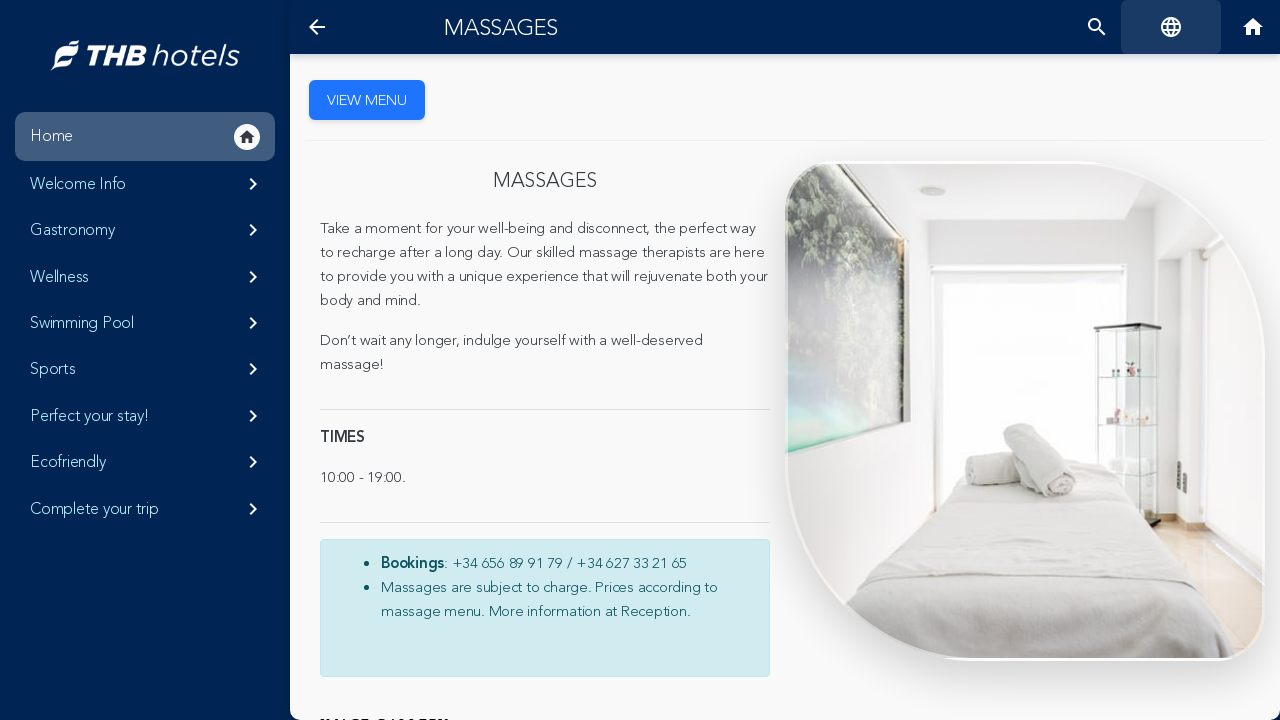

--- FILE ---
content_type: text/html; charset=UTF-8
request_url: https://granbahia.app.thbhotels.com/en/offer/15945
body_size: 29329
content:
        <!DOCTYPE html>
                <html lang="en" translate="no" class="notranslate custom-theme-thb">

        <head>
            <title>
                Massages            </title>
                    <link rel="apple-touch-icon" sizes="72x72" href="https://public-cdn.hoteligy.com/72x72/multimedia/favicons/540.png">
                    <link rel="apple-touch-icon" sizes="76x76" href="https://public-cdn.hoteligy.com/76x76/multimedia/favicons/540.png">
                    <link rel="apple-touch-icon" sizes="96x96" href="https://public-cdn.hoteligy.com/96x96/multimedia/favicons/540.png">
                    <link rel="apple-touch-icon" sizes="120x120" href="https://public-cdn.hoteligy.com/120x120/multimedia/favicons/540.png">
                    <link rel="apple-touch-icon" sizes="152x152" href="https://public-cdn.hoteligy.com/152x152/multimedia/favicons/540.png">
                    <link rel="apple-touch-icon" sizes="180x180" href="https://public-cdn.hoteligy.com/180x180/multimedia/favicons/540.png">
                    <link rel="apple-touch-icon" sizes="192x192" href="https://public-cdn.hoteligy.com/192x192/multimedia/favicons/540.png">
                    <link rel="apple-touch-icon" sizes="512x512" href="https://public-cdn.hoteligy.com/512x512/multimedia/favicons/540.png">
                    <link rel="icon" type="image/png" sizes="72x72" href="https://public-cdn.hoteligy.com/72x72/multimedia/favicons/540.png">
                    <link rel="icon" type="image/png" sizes="76x76" href="https://public-cdn.hoteligy.com/76x76/multimedia/favicons/540.png">
                    <link rel="icon" type="image/png" sizes="96x96" href="https://public-cdn.hoteligy.com/96x96/multimedia/favicons/540.png">
                    <link rel="icon" type="image/png" sizes="120x120" href="https://public-cdn.hoteligy.com/120x120/multimedia/favicons/540.png">
                    <link rel="icon" type="image/png" sizes="152x152" href="https://public-cdn.hoteligy.com/152x152/multimedia/favicons/540.png">
                    <link rel="icon" type="image/png" sizes="180x180" href="https://public-cdn.hoteligy.com/180x180/multimedia/favicons/540.png">
                    <link rel="icon" type="image/png" sizes="192x192" href="https://public-cdn.hoteligy.com/192x192/multimedia/favicons/540.png">
                    <link rel="icon" type="image/png" sizes="512x512" href="https://public-cdn.hoteligy.com/512x512/multimedia/favicons/540.png">
                    <link rel="icon" type="image/png" sizes="32x32" href="https://public-cdn.hoteligy.com/32x32/multimedia/favicons/540.png">
                    <link rel="icon" type="image/png" sizes="16x16" href="https://public-cdn.hoteligy.com/16x16/multimedia/favicons/540.png">
                    <meta name="robots" content="noindex">
                    <meta name="csrf-token" content="eca1a997dfeaf5c1f5183fe29a265842badaf541778664d7a04eaf30c6b84b1e">

                        <meta name="viewport" content="width=device-width, initial-scale=1, minimum-scale=1, maximum-scale=1, viewport-fit=cover">
            <meta name="apple-mobile-web-app-capable" content="yes">
            <meta name="apple-mobile-web-app-status-bar-style" content="white-translucent">
                        <meta name="apple-mobile-web-app-title" content="Hoteligy">
            <meta name="mobile-web-app-capable" content="yes">
            <meta name="google" content="notranslate" />
                            <link rel="manifest" href="/pwa/manifest.json">
            
                                                                                                                                                                                                                                                                                                                                                                                                                                                        
                                                                        
                       

                                                                                                                                                                                                                                                                                                                                                                                                                                                                                                                                                                                                                                                                                    
            
            
            <script>
                let laurl = new URL(window.location.href);
                let searchParams = new URLSearchParams(laurl.search);
                let param_integration = "true";
                param_integration = searchParams.get('integration');

                var URL_BASE = 'https://cms.hoteligy.com/api/';
                var URL_READ = 'https://apiread.hoteligy.com/api/';
                var URL_WEBSOCKET = 'wss://cms.hoteligy.com';
                //var URL_MULTIMEDIA = '';
                //var CDN_MULTIMEDIA = 'https://public-cdn.hoteligy.com';
                const url_multimedia = 'https://public-cdn.hoteligy.com';
                const cdn_url = 'https://public-cdn.hoteligy.com';   
                var culture = 'en';
                var version_dir = 'https://public-cdn.hoteligy.com';
                var point = {"id":"540","latitude":"39.7668518924","longitude":"3.1542312395","is_pay_reception":"1","is_pay_card":"0","is_pay_card_virtual":"0","is_pay_card_paylands":"0","background_mmid":"95117","is_pay_card_stripe":"0","weather_mmid":null,"flights_mmid":null,"airport_url":"http:\/\/www.flightstats.com\/go\/WebResources\/webletAirportFIDSUpdate.do?guid=34b64945a69b9cac:5ae30721:13c95d14ff4:2d63&airportQueryTypeOverride=0","weather_banner_offer_link":"11118","flights_banner_offer_link":"11118","top_logo_mmid":"83381","agenda_top_mmid":null,"agenda_background_mmid":null,"orientation":"1","start":"1","is_slider_save_screen":"0","maps_id":null,"id_map_viewer":"","language":"en,es,de,fr,it,nl","bookping":null,"policy_en":"","policy_es":"","policy_de":"","policy_fr":"","policy_ru":"","policy_it":"","policy_nl":"","policy_pt":"","policy_sv":"","policy_ja":"","policy_ca":"","policy_zh":"","social":"{\"instauser\":{\"username\":\"thbhotels\"},\"facebook\":{\"username\":\"THBhotels\"},\"twitter\":{\"username\":\"THBHOTELS \"},\"youtube\":{\"username\":\"https:\/\/www.youtube.com\/c\/Thbhotels-oficial\"},\"tripadvisor\":{\"username\":\"\"},\"mail\":{\"username\":\"granbahiarecep@thbhotels.com\"},\"google\":{\"username\":\"\"},\"whatsapp\":{\"username\":\"\"},\"phone\":{\"username\":\"+34971850022\"},\"mautic\":{\"username\":\"\"},\"quicktext\":{\"username\":\"8NJvM-EetE\"},\"HiJiffy\":{\"username\":\"\"},\"HolidayCheck\":{\"username\":\"\"},\"hotelname\":{\"username\":\"\"},\"tiktok\":{\"username\":\"\"},\"linkedin\":{\"username\":\"\"}}","instagram_mmid":null,"type_device":"4","button_logo_mmid":"83381","is_pre_booking":"0","booking_image_mmid":null,"is_integration":"0","identify":"0","closer_mmid":null,"use_image_cdn":"1","css_theme":"custom-theme-thb","user_fields":"[{\"name\":\"room\",\"value\":0},{\"name\":\"bookingid\",\"value\":0},{\"name\":\"phone\",\"value\":0},{\"name\":\"surname\",\"value\":0},{\"name\":\"email\",\"value\":0},{\"name\":\"splash_screen_registration\",\"value\":1}]","script_header":"","script_footer":"","optimize_images":"1","company_title":"THB Gran Bahia","company_mmid":null,"use_api_auth":"1","device_locale":"0","pms_integration":"-1","task_integration":"-1","identification_locale":"lastname","allow_checkin_online":"1","external_checkin_url":"https:\/\/checkin.civitfun.com\/hotel\/thb-gran-bahia","agenda_name_filter":"0","splash_screen_button_show":"0","splash_screen_button_url":"","splash_screen_button_title_en":"","splash_screen_button_title_es":"","splash_screen_button_title_de":"","splash_screen_button_title_fr":"","splash_screen_button_title_ru":"","splash_screen_button_title_it":"","splash_screen_button_title_nl":"","splash_screen_button_title_pt":"","splash_screen_button_title_sv":"","splash_screen_button_title_ja":"","splash_screen_button_title_ca":"","splash_screen_button_title_zh":"","nfckey_integration":"0","track_route_id":null,"chat_config":"NULL","company_date":"2026-01-14 18:00:18","hours_difference":"","content_version":"715","enabled_dnd":"0","country_code":"ES","time_zone":"Europe\/Madrid","allow_scan_document":"1","app_url":"https:\/\/granbahia.app.thbhotels.com","has_vehicle_integration":"0","code_vehicle_integration":"0","ai_enabled":"0","ai_assistant_name":"","ai_assistant_icon":null,"ai_assistant_icon_ext":"NULL","ai_primary_color":"#007bff","ai_secondary_color":"#6c757d","ai_temperature":"0.7","ai_assistant_prompt":"You are a helpful hotel assistant. Provide information about hotel services, local attractions, and assist guests with their needs.","ai_api_key":"","guest_flow_enabled":"0","guest_welcome_message":"","guest_ask_email":"","guest_ask_phone":"","quick_questions":"[]","welcome_message":"[]","background_mmext":"jpg","weather_mmext":null,"flights_mmext":null,"agenda_top_mmext":null,"agenda_background_mmext":null,"top_logo_mmext":"png","button_logo_mmext":"png","splash_screen_button_title_text":""};
                var IMG_SM = '/480x0';
                var IMG_XL = '/1920x0';
                var IMG_XS = '/320x0';
                var IMG_LG = '/1140x0';
                var IMG_MD = '/720x0';
                var pms_integration = -1;
                var task_integration = -1;
                var machineid = 540;
                var device_locale = 0;

                                    var type_device = 4;
                                var machine_id = 540;
                var trans = {"indicate_response":"Indicate response","unavailability_reservation_not_created":"The reservation could not be created. The resource is already reserved.","signature":"Signature","without_signature":"Without signature","please_specify":"Please specify","please_select_nationality":"Please select your nationality","please_select_country":"Please select your country","please_select_state":"Please select your state\/province","capture":"Capture","img_note":"JPG\/PNG, good lighting, no reflections.","browse":"Browse","or":"or","upload_file_here":"Upload your file here","photo_front_document":"We need a photo of the front of your document.","photo_back_document":"We need a photo of the back of your document.","validating":"Validating\u2026","validating_document":"Validating document\u2026","welcome_title_velas":"Welcome to Velas Check-in ","add_guest":"Add guest","accept_terms":"I accept the terms and conditions","max_allowed_reached":"You have already reached the limit of","max_allowed_reached_responses":"responses for this form.","email_or_phone_required":"An email address or phone number is required.","digital_signature":"Digital Signature","error_deleting_guest":"The companion could not be removed.","mrz_mismatch_name_block":"The first\/last name does not match the MRZ","mrz_mismatch_document_block":"The document number does not match the MRZ","mrz_invalid_block":"The MRZ could not be validated for this guest.","doc_type_switched_from_passport":"Document type adjusted from Passport to ID based on MRZ.","mrz_filled_docnumber":"Document number filled from MRZ.","mrz_mismatch_document":"The MRZ document number does not match the form value.","mrz_mismatch_input":"The value does not match MRZ.","mrz_filled_firstname":"First name filled from MRZ.","mrz_mismatch_firstname":"First name differs from MRZ.","mrz_filled_lastname":"Last name filled from MRZ.","mrz_mismatch_lastname":"Last name differs from MRZ.","field_required_named":"{field} is required.","placeholder_select":"Please select","placeholder_select_guest_type":"Please select type of guest","validation_processing":"Validating document\u2026","doc_valid_back_mrz_ok":"Valid document (MRZ detected).","doc_saved_front_ok":"Front image saved.","doc_mrz_not_found_back":"No MRZ detected on the back. Reframe the band with \u00ab<<\u00bb and avoid glare.","doc_front_invalid":"The front image does not look valid.","image_process_error":"Error processing the image.","mrz_timeout":"MRZ validation timed out.","field_required":"This field is required","signature_required":"You must sign in the box.","consents_required":"You must accept the consents.","guest_doc_passport_front_required":"Guest {guest} passport requires a front image.","guest_doc_id_both_required":"Guest {guest} ID (DNI\/NIE\/ID) requires both front and back.","guest_field_required":"{field} for guest {guest} is required.","saved_ok":"Data saved successfully.","partial_save":"Partial save.","error_saving_retry":"Could not save. Please try again.","network_error_saving":"Network error while saving.","enter_locator_and_date":"Select the arrival date and enter your confirmation number.","passport_photo":"Passport Photo","dni_photo_front":"DNI Photo - Front","dni_photo_back":"DNI Photo - Back","nie_photo_front":"NIE Photo - Front","nie_photo_back":"NIE Photo - Back","id_photo_front":"ID Photo - Front","id_photo_back":"ID Photo - Back","baby":"Baby","adult":"Adult","child":"Child","type_guest":"Type of guest","nights":"Nights","senior":"Senior","download":"Download APP","change_category":"Change Zone","please_must_select_a_review":"Please must select a review to continue","select_postcode":"Select PostCode","address_placeholder":"Street, Number","municipality":"Municipality","invalid":"Invalid","support_number":"Support Nnumber","nationality":"Nationality","famility_relationship":"Famility Relationship","post_code":"Post Code","state":"Province\/State","close_holiday":"Service closed for holidays","start_time":"Start time","end_time":"End time","msg_close_service":"Dear customer, the service is closed. Check the service schedules for today.","close_service":"Closed service","service hours":"Service hours","google_maps":"Google Maps","REQUIERED":"Requiered","error_authorization_birthdate":"You must select a date of birth.","number_pax_allowed":"Number of pax allowed","number_of":"Number of ","maximum_allowed_reservation":" maximum allowed in the reservation.","parent_guardian_data":"Parent\/Guardian Data","childs_data":"Child`s Data","add_authorization":"Add Authorization","registered_authorizations":"Registered Authorizations","authorization":"Authorizations","title_authorization_child_text":"Please insert the details of the child","allows_child_change":"Do you allow us to change your clothes?","can_go_out_alone":"Can go out alone","knows_how_to_swim":"Knows how to swim","registered_authorizations_desc":"The authorizations already registered will be shown below. Please select the child or children for whom you are making the reservation","add_authorization_desc":"If the child for whom you are making the reservation is not on the list, click add authorization","StayConnected":"Stay Connected","new_request":"New request","cancel_trip_confirmation":"The pick-up request will be cancelled","request_accepted_title":"Request accepted by a driver","request_accepted_text":"One of our drivers will pick you up shortly.","please_stand_by":"Please stand by.","locating_vehicle":"Locating vehicle...","BK_DESTINATION_POINT":"Destinantion Point","RS_NOBAGS_ERROR_TITLE":"N\u00ba of bags","BK_DESTINATION_POINT_SELECT":"Select Destinantion Point","title_cancel_menssage":"You want to cancel the request?","text_cancel_menssage":"The course request will be cancelled.","title_final_menssage":"Thank you for using our services","text_final_menssage":"Delighted to help you.","text_botton_final_menssage":"See you soon...","request_canceled":"Request canceled by driver. Waiting for another driver...","request_in_progress":"You have a request in progress.","request_vehicle":"Request Vehicle","cancel_trip":"Cancel trip","BK_PAYLAND":"Credit Card","PAY_REQUEST":"Send and pay","error_payment":"Payment error","success_payment":"Payment received","disabled":"disabled","actived":"actived","do_not_disturb":"Do not disturb","make_up_room":"Make up room","digital_key_request_generated":"The mobile key activation request has been successfully authorized. You can now open the lock of your room from your device.","roomkey_request_popup_text":"This hotel allows you to open your room door from the app.<br><b class=\"pt-2\">Do you want to activate your digital room key now?.<b>","MOST_NEAR_STOP_POINT_ADVICE":"Allow us Geolocation permissions and click <span class=\"shadow-lg my-1 material-icons material-icons-outlined md-18\"> my_location <\/span> to know your nearest point","NEED_GEOLOCATION_PERMISIONS_TEXT":"For a better interactive experience with the map. Allow us Geolocation permissions. ","NEED_GEOLOCATION_PERMISIONS":"Need Geolocation permissions","PO_SOLUTION":"Solution Photo","PO_IMAGE":"Photo of the problem","PO_IMAGE_VIDEO":"Photo or Video of the problem","Resource\/Table":"Location \/ Table","BK_TREATMENT_NO_SPACE":"Sorry, there is no more space available for this day, you can remove any treatment \/ service or finish your request","BK_TREATMENT_REMOVE":"Remove","BK_TREATMENT_DATE_CHANGE":"Dear customer, when you change the date, all the treatments \/ services you had previously selected will be deleted","BK_TREATMENT_PREV_DATE":"Your previous date was","BK_TREATMENT_NEW_DATE":"the new selected date is","BK_TREATMENT_TIME_SELECTED":"Dear customer, you already have selected treatments \/ services at this time, continue only if this treatment \/ service is for someone else.","BK_TREATMENT_AUTOCHANGE_TIME":"Dear client, in order to optimize our time, we would appreciate if you can advance your reservation ","responsable":"Responsable","outdoor_co2":"Outdoor CO2 ","indoor_co2":"Indoor CO2","ambient_temperature":"Ambient Temperature","relative_humedity":"Relative Humidity","used_salt":"Salt used","recirculation_time":"Recirculation time","acid_isocianurico":"Isocyanuric Acid","transparence":"Transparency","water_renovated":"Renewed Water","digital_key_request_title":"Digital key request","digital_key_request_sended":"The mobile key activation request has been registered successfully. In accordance with the hotel's security policy, authorization by our staff may take a few hours. We'll send you a notification when it's ready to use.","digital_key_already_title":"Previous mobile key request found","digital_key_already_text":"There is already a mobile key request pending, must wait for it to be authorized by our staff","auth_intro_txt":"To continue it is necessary to identify yourself in the system, please indicate the requested data.","activate_key":"Activate Mobile Room Key","attemps_reached":"The limit of payment attempts has been reached, it is necessary to place a new order","booking_attemps_reached":"The limit of payment attempts has been reached. You must make a new reservation.","NO_ALLOW_ORDERS":"Dear guest, your accommodation plan is not allowed to place orders.","selection":"Selection","seats":"Seats","free_table":"Free","select_resource":"Do you want to select Table?","available_tables":"Available Tables","availability_title":"Availability","availability_text":"There is no availability for the selected time. Do you want us to look for availability in the next schedules?","sorry":"We're sorry","unavailability_text":"There is no availability for the selected date. Try another date.","there_is_no_recourse":"There is no resource associated with the Zone or it is not available to publish in the App.","do_not_book":"You cannot reserve more tables, you have already reached your capacity.","details_reserve":"Details of the reserve","ability":"Ability","reserved_resource":"The resource is already reserved. Please select another.","shared":"Shared","selected_tables":"Selected Tables","selected_table":"Selected Table","select":"Select","remove":"Remove","selection_details":"Selection Details","occupied":"Occupied","select_table":"Select desired Resource","request_mobilekey":"Mobile Key Request","request_mobilekey_txt":"Dear guest, to download your mobile key it is necessary to complete the following form. Reception will validate the data manually so that you can download your key.","NO_PRODUCTS_AVAILABLE":"Dear customer, there are no products available for service at this time or at the selected time.","msg_clear_products_paxreset":"All products will be deselected and you will need to add them again","select_pax":"Select N\u00ba of Pax for the order","msg_clear_products":"The selected products will be removed from your list if you go back, do you want to continue?","limit_product_category":"You have reached the limit of products in the category:","ordered_limit":"Your room has reached the order limit.","next_order":"You have reached the limit of orders per hour, you can place your next order at:","select_pax_before":"Please select the N\u00ba of Pax before select any product.","service_suplement":"Service supplement","exit":"Exit","BK_TREATMENT_INVALID_OFFER":"Configuration error, If the error persists contact reception","BK_TREATMENT_NO_EMPLOYEES_FOUND":"No employees found","BK_TREATMENTS_AVAILABLE":"Treatments \/ Services available for","BK_TREATMENTS_SELECTED":"Treatments \/ Services","BK_TREATMENT_CONFIRM":"Confirm treatments \/ services","BK_TREATMENT_BUTTON_HIDE_TEXT":"Hide","BK_FIRST_TREATMENT_MSG":"\u00bfWish to select another treatment or service?","BK_FIRST_TREATMENT_HEADER":"Treatment \/ Service added","BK_UPSELLING_CHANGE":"Change","BK_UPSELLING_ROW_TITLE":"Upsellings","BK_TREATMENT_SELECTED_ERROR":"Sorry, there is no availability at that time for the selected product\/service..","BK_TREATMENT_SELECTED_ERROR_EXPIRED":"Sorry, need to select another","BK_TREATMENT_SELECTED_ERROR_INTERNAL":"Sorry, internal error, try again","MrMs":"Mr\/Ms ","skip_answer":"Skip Answer","view_buffet_menu":"Buffet Menu","select_service":"Select the desired service","no_document":" Document N\u00ba","allergen_filter_alert":"Select the desired allergens to hide the dishes that contain it.","confirm":"Confirm","mark_as_readed":"Mark as Readed","expedition_date":"Expedition date","error_indicate_expedition_date":"Please indicate a expedition date","PAY":"Pay","holder_data":"Holder Data","Mr":"Mr","Ms":"Ms","Miss":"Miss","address":"Address","zipcode":"Zip Code","accept_comunications":"Agrees to receive communications via email?","im_assistant":"I will be one of the attendees","sort_name":"Name (alphabetical order)","sort_price":"Price (lowest first)","sort":"Sort","remove_filters":"Remove Filters","view_activities":"View Activities","prices":"Prices","conditions":"Conditions","advises":"Advises","preconfirm_alert":"You have 30 minutes to pay and confirm the purchase, after 30 minutes the place will be free and you will have to start the process again.","preconfirm_expired":"Canceled the reservation, more than 30 minutes have elapsed. Try again","type":"Type","cancelations_after":"Cancellations made after","subjet_penalization":"are subject to a penalty of","modality":"Modality","date":"Date","code":"Code","reference":"Reference","pendint_amount":"Pending Amount","creation_date":"Creation Date","activity":"Activity","cancel_notconfirmed_activity":"The reservation has not yet been confirmed. Do you want to cancel?","close":"Close","cancelation_policies":"Cancellation Policies","from_date":"From date","select_modality":"Select Modality","select_language":"Select language","select_desired_language":"Select the desired language","select_timetable":"Select the desired timetable","age":"Age","error_saving_preconfirm":"Error when saving the preconfirmation","error_saving_db":"Error while saving details in database","open":"Open","asistant_details":"Please indicate the data of each of the attendees","fill_name_room":"Please fill at least Room N\u00ba and Surname","years":"Years","babies":"Babies","everyday":"Every Day","opening_time":"Opening Time","closing_time":"Closing Time","duration":"Duration","other":"Other","free":"Free","no_categories_available":"There are no categories available","multiple_destinations":"Multiple Destinations","free_cancelation":"Free cancelation","no_activities_available":"There are no activities available","available_activities":"available activities","CHK_AVAIL_SELECT_DATE":"Please select desired date to check available options","CHK_AVAIL_RESULTS":"This are the available options for the selected date","BK_BOOKABLE_SINCE":"Bookable from the day","BK_AVAIL_SINCE":"Available on day","BK_NOT_AVAILABLE":"Not available during your stay","booking_open":"Open","booking_closed":"Closed","no_more_bk_allowed":"We are sorry, but it seems that you do not have reservations available or you have already used up the reservations allowed.","BK_SHARE_POLLRESULT":"Do not forget to share your experience with other users","no_more_slots":"Sorry, there are no spaces available to deliver today, please try to schedule in advance to deliver tomorrow","order_number":"Order N\u00ba","check_order_status":"Check order status","retry_payment":"Retry payment","attems_reacher":"The limit of payment attempts has been reached, it is necessary to place a new order","signature_validation_failed":"Signature validation failed","room_charge":"Room Charge","SELECT_PAYMENT_METHOD":"Select Payment Method","delivered":"Delivered","processing_payment":"Processing payment","interactive_map":"Interactive Map","what_are_looking":"What are you looking for?","information":"information","booking_full_waitlist":"We are sorry but it is already full, however you can register on the waiting list in case a place is released.","sign_waitlist":"Waiting list","confirmation_waitlist":"Your reservation is on the waiting list, we will notify you if any place is released.","ocr_scanner":"OCR Scanner","checkin_finished_description":"Congratulation, check in process has been completed successfully","question_enter_data_manualy":"\u00bfDo you want to enter data manualy?","yes_enter_manualy":"Yes, enter manualy","document_expired_title":"Document expired","document_expired_description":"Sorry, the provided document seems to ve expired and is not valid","error_saving_checkin_title":"Error saving checkin","error_saving_checkin_description":"Sorry, we had an error when tried to save this check-in. please try again or contact customer support","rooms_qty":"N\u00ba Rooms","room_number":"Room N\u00ba","arrival_date":"Arrival Date","find_checkin_reservation":"Find reservation","finished_checkin":"Check-In Finished","make_another_checkin":"Make new Checkin","booking_notfound_title":"Reservation not found","booking_notfound_description":"Sorry, we can't find any reservation with the provided data, review data and try again","not_found":"Not found","error_ocr_title":"Error recognizing document","error_ocr_description":"We have not been able to recognize the document data, it is likely that the photo is out of focus or does not have the necessary quality.","take_back_photo":"Now we need to a foto of back side of your document, we will try to recognize all details from it","identity_document":"National Identity Document","identity_passport":"Passport","capture_front":"Capture front side","capture_and_process":"Capture and process","review_photo":"Review capture photo","is_correct":"Is correct","find_reservation":"Find reservation","find_reservation_data":"You can find all info in your confirmation email","error_indicate_name":"Please indicate your name","error_indicate_surname":"Please indicate your surname","birthdate":"Date of birth","error_indicate_birthdate":"Please indicate your date of birth","male":"Male","female":"Female","error_indicate_phone":"Please indicate your phone n\u00ba","select_document_type":"Select your document Type","take_front_photo":"Now we need a photo of the front side of your document","guest_data":"Guest Data","guest_id_document":"Identity Document","country":"Country","error_indicate_country":"Please select your country","no_passport":"Passport N\u00ba","error_indicate_passport":"Please indicate your Passport N\u00ba","expire_date":"Expire Date","error_indicate_expire_date":"Please indicate expiration date","personal_data":"Personal Data","access_app":"Access the app","checkin_online":"Online Check-in","products":"Products","sel_delivery_time":"Select delivery time","adults":"Adults","children":"Children","optiion_freepax_limite":"There are no more seats available in the selected option.","timetable_full":"There are no more seats available in the selected time slot.","room_freepax_limite":"You can only make reservations for the maximum number of people hosted in the room.","no_more_seats_available":"There is no more capacity available or the restaurant is closed.","no_more_seats_available_Service":"There is no more capacity available or the service is closed.","follow_us":"Follow Us","BK_FIELDS_REQUIERED_NAME_MEMBER":"Required Name and Membership N\u00ba fields","member_number":"Membership N\u00ba","register":"Register","register_form_tile":"Register form","create_account":"Create Account","dni_passport":"Passport","full_name":"Name and surname","RS_BOOKING_REGISTRY_NAME":"Please enter Full name for this assistant","RS_BOOKING_REGISTRY_PASSPORT":"Please enter Passport number of this assistant","RS_BOOKING_REGISTRY_PHONE":"Please enter the phone number of this assistant","assistant":"Assistant","health_register_alert":"Dear customer, The current sanitary measures dictated by the government of the Canary Islands for the control of the COVID-19 pandemic determine the obligation to keep a record book of customers who demand our service inside the restaurant. To do this, we ask you to fill in this simple form with the details of the diners at your table.","health_register_title":"Mandatory Sanitary Registration","health_register_btn_tooltip":"Fill in the details and click save to continue","chat_popup":"From the \"Contact\" icon you will have quick access to chat with us easily.","call":"Call","booking_full":"IS FULL","leave_review":"Write a Review","api_expired":"Sorry, the session has expired and you must start the process again.","msg_whatsapp_intro":"Hello, This is Mr\/Ms ","msg_whatsapp_room":" from room N\u00ba ","contact":"Contact","developed_by":"Developed by Hoteligy.com","SEND_REQUEST":"Send Request","REQUEST":"Request","no_search_results":"We are sorry, but we have not found any results for the indicated search, try with different words","NEW_BOOKING":"New Booking","SEARCH_AGENDA":"event or show in the activity program","SEARCH_CATEGORY":"category inside the App","SEARCH_OFFER":"page inside the App","booking_checkout_error":"Sorry, you cannot book activities for dates after your estimated checkout date.","past":"Past","BK_CONFIRMED_AGENDA":"Your reservation has been confirmed successfully, you already have your place reserved.","SEND_NOTIFICATIONS":"Instant Notifications","HELLO_FAMILY":"Welcome family","ALLOW":"Allow","LATER":"Maybe later","NOTIFY_PERMISIONS_TEXT":"In order to keep you informed during your stay and to enjoy our application 100%, we would like to be able to send you instant notifications eventually.","socialmedia":"Social Media","picante":"Hot Spicy","glutenfree":"Gluten Free","sinlactosa":"Lactose Free","notifications":"Notifications","range_full":"Sorry, there is no availability in the requested range, it is possible that one of the days is full or closed. <br>Please select another date range or make single day reservation.","start":"Start","finish":"Finish","requests_list":"This is the list of your requests","selling_list":"This is the list of your orders","no_requests":"Currently there are no requests","no_sellings":"Currently there are no orders","canceled":"Canceled","paid":"Paid","finished":"Finished","processed":"In Process","show_past_cancelled":"Show past and cancelled","show_recents":"Show only active","my_sellings":"My Orders","my_requests":"My Requests","my_bookings":"My Bookings","BK_CONFIRMED_SELLING":"Your request has been processed successfully.","RS_THANKS_SELLING":"Thanks for your request","BK_CONFIRMED_MOBILE_SELLINGS":"Your request has been processed successfully, we have sent you a confirmation email.","MY_SELLINGS":"My Requests","view_gmaps":"View in Google Maps","SELECT_METHOD":"Select Method","BK_CONFIRMED_MOBILE":"Your reservation has been confirmed successfully, we have sent you a confirmation email.","MY_BOOKINGS":"My Bookings","event_description":"Activity Description","soja":"Soy","vegetariano":"Vegetarian","vegano":"Vegan","BK_MULTIPLE_ROOMS_SOAP":"If you want to share a table with another room, please indicate in the observations.","logout":"Logout","terms_conditions":"Terms and Conditions","day_full":"Oh. We're sorry. We are unable to process your request. We regret to inform you that for the day and\/or time selected, either there are no more free places, or it is temporarily out of service. Please select a different date\/time.","leche":"Milk","moluscos":"Mollusks","mostaza":"Mustard","sesamo":"Sesame","sulfitos":"Sulfur dioxide and sulfites","sulfitos_short":"Sulfites","altramuz":"Lupin","pescado":"Fish","apio":"Celery","cacahuete":"Peanut","cascara":"Nuts","crustaceos":"Crustaceans","gluten":"Gluten","huevo":"Egg","confirm_cancelation":"Confirm booking cancelation","select_auth_method":"Login by","cacel":"Cancel","regime":"Board Basis","bookings_list":"Here is a list of your reservations","no_bookings":"Currently have no upcoming reservations","arrivsl":"Arrival","departure":"Departure","BK_BOOKINGID":"Reservation N\u00ba","visit_web":"Visit Website","select_menu":"Select the desired Menu","list_map_items":"Select point of interest","scan_desired_qrcode":"Please scan desired QR Code","view_menu":"View menu","more_info":"VIEW INFO","view_poster":"SHOW POSTER","view_map":"SHOW IN MAP","Gallery_images":"Image gallery","Download":"Download","ENTER_DETAILS":"Enter your details","CHECK_AVAILIABILITY":"We need to check availability, please indicate the desired date range.","SAVE":"Save","PREFERED_LANG":"Prefered language","ENTER":"Enter","NOT_IN_HOTEL":"Not in hotel yet?","NOW_NOT_IN_HOTEL":"Are you no longer in the hotel?","CLICK_HERE":"Click Here","SKIP_STEP":"Skip this step.","USER_PREFERENCES":"User preferences","STAY_DETAILS":"Details of your stay","USER_DETAILS":"User Data","STAY_DETAILS_MSG":"To improve the user experience from our application, we need to know certain information about you. You can find them in the Cardesk of your reservation.","CHECKIN_DATE":"Checkin Date","CHECKOUT_DATE":"Checkout Date","FLIGHTS":"Flights","SELLING_PAGE":"Request page","POLL":"Survey","RS_SELLING_ERROR_NOPRODUCT":"In order to continue you must select at least one product.","SURVEYS":"Surveys","FEATURED":"Featured","SEND":"Send","ADD_HOME":"Add to Home Screen","ADD_HOME_ANDROID_TEXT":"Add this web app on your Android home screen, so you can easily access to it the next time you need.","ADD_HOME_TAP":"To do this, press the icon: ","ADD_HOME_TAP2":"and then Add to Homescreen.","ADD_HOME_IOS_TEXT":"Add this web app on your iPhone home screen, so you can easily access to it the next time you need.","RS_NOPAX_ERROR_TITLE":"Number of pax.","RS_NOPAX_ERROR_DESCRIPTION":"You must specify the number of adults, children and babies for your reservation.","RS_NOPAX_ERROR_TITLE_SERVICE":"indicate quantity","RS_NOPAX_ERROR_DESCRIPTION_SERVICE":"You must indicate the desired options and quantities.","PO_Next":"Next","all":"All","Close":"Close","Amount":"Amount","Title":"Title","Units":"Units","view":"View","languages":"Languages","Subcategories":"Subcategories","Filters":"Filters","Page_menu":"Page Menu","weather":"Weather","weather_today":"Today","weather_tomorrow":"Tomorrow","weather_2days":"In 2 days","weather_max":"Max","weather_min":"Min","all_time":"All time","morning":"Morning","noon":"Noon","night":"Night","Hotel":"Hotel","Shows":"Shows","Miniclub":"Miniclub","Today":"Today","Tomorrow":"Tomorrow","Monday":"Monday","Tuesday":"Tuesday","Wednesday":"Wednesday","Thursday":"Thursday","Friday":"Friday","Saturday":"Saturday","Sunday":"Sunday","ScheduledTime":"Departure Time","Terminal":"Terminal","flightcode":"Flight code","DestinationAirport":"Destination airport","Status":"Status","EstimateDeparture":"Estimate departure","EstimateArrival":"Estimate arrival","Gate":"Gate","Yes":"Yes","No":"No","BookNow":"Book Now","SELLING_CONFIRMED":"Your request has been sent successfully","BuyNow":"Request Now","BuyMenu":"Menu","HowToArrive":"How to arrive?","from":"From","to":"To","Back":"Back","Home":"Home","WhatsNear":"What's near?","share-qr-text":"Please scan this QR-CODE with your phone to obtain Google Maps location.","Share":"Share","share-qr-title":"Send Indications to your Phone","DrivingDirections":"Driving directions","DirectionsTo":"Directions to","DirectionsOnFoot":"Directions on foot","location":"Location","InactiveLine1":"You will be redirected to the home screen due to inactivity.","InactiveLine2":"Touch the screen to stay here.","Agenda":"Activities","Todayschedule":"This is the schedule for ","ViewFullAgenda":"View full Program","ViewAll":"View all","BK_SEATS_AVAILABLE":"Available","BK_TITLE_STEP_1":"Select the desired date.","BK_NO_AVAIL_DAY":"Not available","BK_AVAIL_DAY":"Available","BK_SEL_DAY":"Selected","BK_SEL_ACTIVITY":"Select your option","BK_SEL_ZONE":"Select the area","BK_BOOKING_SEL":"Reservation system","BK_100_PERCENT":"Secure booking system","BK_SEL_DESIRED":"Please select desired option","BK_SEL_QTY":"Please select desired Quantity","BK_PRODUCT":"Product","BK_PRODUCT2":"Product","BK_RES_NOTCONFIRMED":"PROCESS NOT FINALIZED, PLEASE CONFIRM RESERVATION","BK_DATE":"SELECTED DATE","BK_DATE2":"Date","BK_SELECTION_TITLE":"Booking selection","BK_TOTAL_PRICE":"Final price","BK_DISCOUNTS_RECEIVED":"Discount","BK_PRICE_WITHOUT_DISCOUNTS":"Normal price","BK_TITLE_STEP_4":"PLEASE ENTER YOUR DATA","BK_FIELDS_OPTIONAL":"All fields are optional","BK_REQUIERED_ALL_FIELDS":"Required all fields","BK_FIELDS_REQUIERED_NAME_ROOM":"Required Name and Room fields","BK_MULTIPLE_ROOMS_MESSAGE":"For reservations of multiple rooms, please indicate the room number separated by comma \",\" ( Example: 5001, 5002, 5003 ).","BK_INVALID_EMAIL":"Invalid Email","BK_INVALID_EMAIL_MESSAGE":"Please enter a valid Email","BK_FIELDS_REQUIERED":"Required fields","BK_FIELDS_OK":"Field filled","BK_NOPRODUCT_DATE":"Products not available for the selected dates","BK_NOPRODUCT_TITLE":"Productos no available","BK_BUTTON_SEARCH_DATERANGE":"Search","BK_ROOM":"Room","room":"Room","BK_PHONE":"Phone","phone":"Phone","BK_NAME":"First name","name":"Name","BK_EMAIL":"Email","BK_CONTINUE":"Continue","BK_SURNAME":"Surname","BK_ACCEPT_LAW":"I have read and accept","BK_DATE_RANGE":"Multiple Days","BK_DATE_ONE":"Single Day","BK_PRIVACY_POLICY":"Privacy Policy","BK_TITLE_STEP_5":"CONFIRMATION","BK_TIMETABLE":"Timetable","BK_PRICE":"Price","BK_PICKUP_POINT":"PickUp Point","BK_PICKUP_TIME":"PickUp time","BK_PAY_RECEPTION":"Pay in reception","BK_PRE_BOOKING":"Pre Booking","BK_CONFIRM_RESERVED":"Confirm reservation","BK_CONFIRM_CANCELATTION":"Confirm cancellation","BK_PICKUP_POINT_SELECT":"Select Pickup Point","BK_CREDIT_CARD":"Credit card","BK_CREDIT_CARD_VIRTUAL":"Credit Card","BK_THANKS":"Thank you for reservation!","BK_SELECT_CHECK":"SELECT","BK_SELECT_ALLERGENS":"Select if you have allergies or special requirements","BK_ALLERGENS_OBSERVATIONS":"Other Observations","BK_ALLERGENS":"Allergens","BK_DATA_TRANSFER":"Data Transfer<br> <br> <br> <br> You can check our hotel privacy policy on our website.<br>","BK_DATA_TRANSFER_NOT_ONLY_RESERVED":"<br><br>Cancellations on the same day will only be accepted if realized before 10.00 am at the Reception.","RS_TITLE_STEP_1":"Choose reservation day","RS_NO_AVAIL_DAY":"Not available","RS_AVAIL_DAY":"Available","RS_SEL_DAY":"Selected","RS_SEL_DESIRED":"Please, select the time you require","RS_TITLE_STEP_4":"Reservation data","RS_TITLE_STEP_5":"Summary of your reservation","RS_PRODUCT2":"Time","RS_THANKS":"Thank you for reservation!","RS_FAIL":"Reservation failed, please check your data !","RS_Request_rs":"Reservation request","RS_SEL_QTY":"Specify number of guests","RS_ALLERGENS_NOTES":"<p>Please let us know if you have any special requests, such as birthday, anniversary, graduation, or serious food allergy.<\/p>","RS_REGIME":"Indicate board basis","RS_REGIME_ERROR_TITLE":"Review Board Basis","RS_CONFIRMED":"The reservation has been made correctly.","BK_CONFIRMED":"The reservation has been made correctly.","RS_GROUPS_ERROR_TITLE":"Select one groups","RS_GROUPS_ERROR_DESCRIPTION":"Select one groups","RS_REGIME_INFO_TITLE":"Board basis information","RS_REGIME_ERROR_DESCRIPTION":"Please indicate the board basis of all the guests","MP_BUTTON_LOW_LEVEL":"Low Level","MP_BUTTON_TOP_FLOOR":"Top Floor","MP_UP_LEVEL":"Go up to floor","MP_DOWN_LEVEL":"Lower level","SLL_RESUMEPAGE":"Dear guest, This is your order. Please check before confirm.","PollNow":"Poll NOW","PO_TITLE_STEP_1":"We want to know your opinion. Please fill out this short survey","PO_TITLE_STEP_2":"Please enter your data","PO_THANKS":"Thank you for helping us improve","PO_ROOM":"Room","PO_PHONE":"Phone","PO_NAME":"Name","PO_EMAIL":"Email","PO_OBSERVATIONS":"Observations","PO_OBS_PLACEHOLDERS":"Please tell us how to improve ","email":"Email","PO_FIELDS_REQUIERED":"Required fileds: ","RS_BOOKING_SAVE_ERROR":"Error saving booking. Please contact with reception","RS_BOOKING_REQUIERE_SURNAME":"Required fields. At least three characters for surname","RS_BOOKING_ERROR_VALIDATE":"Client not validated If the error persists contact reception","RS_SELLING_ERROR_VALIDATE":"Client not validated If the error persists contact reception","RS_BOOKING_SOAP_RESTAURANT_ROTATE_START":"However, before you can repeat in this restaurant, you must first try the following restaurants:","RS_BOOKING_SOAP_RESTAURANT_ROTATE_END":"If you decide to continue, you must pay the correspondent amount","RS_BOOKING_SOAP_ROOM_CARD":"ROOM CARD","RS_BOOKING_SOAP_RETRY":"Retry","RS_BOOKING_SOAP_MANUAL_IDENTIFY":"Identify Manually","RS_BOOKING_SOAP_NO_CARD_TITLE":"No card detected","RS_BOOKING_SOAP_NO_CARD":"Sorry, we couldnt read the card, make sure you keep it several seconds on the reader.","RS_BOOKING_SOAP_ROOM_SURNAME":"Please enter your identification details.","RS_BOOKING_SOAP_CARDID_READER":"Place the room card on the NFC reader located in the right frame of the screen and wait for several seconds.","RS_BOOKING_SOAP_IDENTIFY":"IDENTIFY SYSTEM","RS_BOOKING_SOAP_ROOM_NAME":"Please enter your room number and surname.","RS_BOOKING_SOAP_LOGIN":"Login","RS_LOGIN_PAGE":"Login Page","RS_BOOKING_SOAP_WELCOME":"Welcome","RS_BOOKING_SOAP_ACCEPT":"ACCEPT","RS_BOOKING_SOAP_FORGET_CARDID":"Dont have the Room Card?  Click here","RS_ERROR_CANCELATION_BOOKING":"Reserve not found or already canceled","RS_OK_CANCELATION_BOOKING":"Cancellation successful","BK_CANCELATION_NOTCONFIRMED":"Review and confirm the cancellation","BK_CANCELATION_EXPIRED":"Cancellation period has expired or reserve not found.","BK_CANCELATION_TITLE":"Please enter your locator ID and room number.","BK_LOCALIZATOR":"Locator ID","BK_VALIDATE":"Validate","BK_CANCELLATIONS":"Cancellations","RS_OK_CANCELATION_CONFIRMED":"Your reservation has been canceled correctly, thank you very much.","BK_FIND_CANCELLATION_DETAILS":"It can be found on your reservation ticket or in the confirmation email","BK_FORMAT_LOCALIZATOR":"Incorrect locator format.","rclorine":"Residual chlorine","Temperature":"Temperature","cclorine":"Combined chlorine","ph":"pH","tclorine":"Total chlorine","taketime":"Measurement made:","BKUP_NOTHANKS":"No Thanks, skip","turbidity":"Turbidity","BKUP_SELECT":"Please select one of our promotions or skip this step.","BKUP_ADDSELECTED":"Add Selected","BKUP_TITLE":"Enhance your experience","BK_CHECK_BMADE_MSG_BUTTON_MIDDLE":"at","BK_CHECK_BMADE_MSG":"Already have some booking(s) made for","BK_CHECK_BMADE_MSG_MAX":"and we remind you that you are only allowed to make","BK_CHECK_BMADE_ROOM_DAY":"booking per room and day.","BK_CHECK_BMADE_AGEND":"booking per activity.","BK_CHECK_BMADE_MSG2":"Please tell us how to proceed below:","BK_CHECK_BMADE_MSG_HEADER":"Dear Mr. \/ Mrs.","BK_CHECK_BMADE_MSG_BUTTON_START":"Cancel booking on","BK_CHECK_BMADE_MSG_BUTTON_END":"and continue","BK_CHECK_BMADE_MSG_BUTTON_OTHER_DAY":"Go back and choose different day","RS_NOTICKET_ERROR_TITLE":"Number of ticket.","RS_NOTICKET_ERROR_DESCRIPTION":"You must specify the number of tickets for your reservation.","BK_TICKET":"Ticket","BK_SESSION":"Select Session","preconfirm_alertI":"You have ","preconfirm_alertII":" minutes to pay and confirm the reservation, after ","preconfirm_alertIII":" minutes to confirm the reservation, after ","preconfirm_alertIV":" minutes the place will be free and you will have to start the process again.","preconfirm_expiredI":"Canceled the reservation, more than ","preconfirm_expiredII":" minutes have elapsed. Try again","contact_reception":"Please contact with reception.","RS_SEL_QTY_TICKETS":"Specify number of tickets","REDIRECT":"Redirecting","no_resource_selected":"There is no resource selected.","BK_PIN":"Access PIN","BK_CURRENT_PIN":"Current PIN","BK_CONFIRM_PING":"Confirm access PIN","BK_SEGURITY_PIN":"To improve the security of your account, set an access PIN","ENTER_SECURITY_PIN":"Enter your access PIN","BK_SEX":"Sex","RS_ROOM_TYPE":"Indicate type of room","DATE_CHEKIN":"Indicate date of entry","DATE_CHEKOUT":"Indicate departure date","CHANGE_PIN":"Change Access PIN","RS_BOOKING_PIN_ERROR_VALIDATE":"The provided PIN does not match!","RS_BOOKING_SET_PING_SUCCESS":"The PIN was saved successfully!","PIN_RECOMMENDATION":"It is recommended to set an access PIN to improve the security of your account!","SET_PIN":"Set Access PIN","SKIP":"Skip","ERROR_PIN":"The PIN entered does not meet the requirements!","PIN_RECOMMENDATION_RESTORE":"Dear customer, there is already a reservation with data provided. You can reset your access PIN via Email.","BK_RESTORE_PIN":"Restore","CURRENT_PIN_ERROR":"Current PIN error","CURRENT_PIN_ERROR_MSG":"Dear customer, you can reset your access PIN via Email.","sign":"Sign","no_repeated_poll":"Dear customer, you have already completed a previous survey. <br> Thank you so much.","new_poll":"Dear customer, you have already completed a previous survey! <br> Do you want to fill out a new survey?","edit_last_poll":"Dear customer, you have already completed a previous survey! <br> Do you want to edit the previous survey?","edit_or_new_poll":"Dear customer, you have already completed a previous survey! <br> Do you want to edit the previous survey or fill out a new one?","new":"New","edit":"Edit","important_info":"Important Info","operator":"Operator","select_resource_sunbed":"Do you want to select a sunbed?","do_not_book_sunbeds":"You cannot book more sunbeds, you have already reached your reservation total.","selected_sunbeds":"Selected sunbeds","selected_sunbed":"Selected sunbed","select_sunbed":"Select the Sunbed","Resource\/sunbeds":"Location \/ Sunbed","available_sunbeds":"Available sunbeds","dear_customers":"Dear customers","thank_you_alone":"Thank you","scan_QR_experience":"to enhance the experience, scan the QR you see on the screen to complete your","booking":"booking","poll":"poll","request":"request","map_interactive_QR":"to improve the experience scan the QR you see on the screen to interact with the map","BKUP_FORCE_TITLE":"Select one of the available packages","try_with_surname":"Try with your first surname","operation_failed":"Operation failed","another_room_auth":"Another authorized room?","number_room_authorized":"Authorized room N\u00ba","room_is_the_same_body":"The authorized room cannot be the same as yours","room_no_exist_fail_body":"The entered room is not currently checked in","activity_max_posibility":"It is not possible to add more people to this activity. The allowed limit for the activity has been reached.","booking_partial_waitlist":"You are trying to book {requested} seats, but only {available} are available. If you wish to continue, we will place you on the waiting list.","choose_other_hour":"Select next schedule","choose_next_slot":"Do you want to book the next available time?","no_future_slots":"No more time slots are available for the selected day","no_disponibility_for_hour":"No availability for the selected time","only_QR_selling":"This ordering process is available exclusively via QR code.","no_allergies":"No allergies"};
                var BING_API = 'qUei9EYEaU5NgYZhSGSZ~xmoa00v3oW83FglMe1K-Pg~AjuXrDFkqaqp6B4kB7AN01DGGRW3qHpkCI3Lm16uN-5U1IS0e8AIWtnN5zKP_y5u';
                const HERE_MAPS_API_KEY = "pHFWMlRgnZ9dLn-KGR1NFPeZFyqOUZzGSI_wCwCpIwQ";
                var loadTime = 0;
                var TEST_ENV = 0;
                var start_view = 1;
                var is_slider_save_screen = 0;
                var is_vertical = 1;
                                    var is_home = false;
                
                if (is_vertical === 1)
                    is_vertical = true;
                else
                    is_vertical = false;

                var version = 'v781';
                var social_info = {"instauser":{"username":"thbhotels"},"facebook":{"username":"THBhotels"},"twitter":{"username":"THBHOTELS "},"youtube":{"username":"https://www.youtube.com/c/Thbhotels-oficial"},"tripadvisor":{"username":""},"mail":{"username":"granbahiarecep@thbhotels.com"},"google":{"username":""},"whatsapp":{"username":""},"phone":{"username":"+34971850022"},"mautic":{"username":""},"quicktext":{"username":"8NJvM-EetE"},"HiJiffy":{"username":""},"HolidayCheck":{"username":""},"hotelname":{"username":""},"tiktok":{"username":""},"linkedin":{"username":""}};
                var is_integration = false;
                var optimize_images = false;
                var app_title = 'THB Gran Bahia';
                var app_multimedia =  '' ;
                var icons_dir = version_dir + '/assets/images/icons/pollicons/';

                /*Carlos Solo Bookid*/

                var show_auth_select =  false ;
                var show_room_field =  false ;
                var show_bookingid_field =  false ;

                var show_splash_screen_registration =   true ;                     

                /*show_room_field
                show_bookingid_field*/

                /*Carlos Solo Bookid*/
                var app_categories = [{"id":"2309","title":"Welcome Info","header_image_id":"95124","button_image_id":"95125","header_image_ext":"jpg","button_image_ext":"jpg","is_maps":"0","requires_authentication":"0","is_selling_categorie":"0"},{"id":"2310","title":"Gastronomy","header_image_id":"87374","button_image_id":"87375","header_image_ext":"jpg","button_image_ext":"jpg","is_maps":"0","requires_authentication":"0","is_selling_categorie":"1"},{"id":"2312","title":"Wellness","header_image_id":"83416","button_image_id":"83416","header_image_ext":"jpg","button_image_ext":"jpg","is_maps":"0","requires_authentication":"0","is_selling_categorie":"1"},{"id":"2313","title":"Swimming Pool","header_image_id":"95210","button_image_id":"95190","header_image_ext":"jpg","button_image_ext":"jpg","is_maps":"0","requires_authentication":"0","is_selling_categorie":"0"},{"id":"9209","title":"Sports","header_image_id":"206273","button_image_id":"206274","header_image_ext":"jpg","button_image_ext":"jpg","is_maps":"0","requires_authentication":"0","is_selling_categorie":"0"},{"id":"2315","title":"Perfect your stay!","header_image_id":"95182","button_image_id":"95183","header_image_ext":"jpg","button_image_ext":"jpg","is_maps":"0","requires_authentication":"0","is_selling_categorie":"0"},{"id":"2316","title":"Ecofriendly","header_image_id":"83485","button_image_id":"83481","header_image_ext":"jpg","button_image_ext":"jpg","is_maps":"0","requires_authentication":"0","is_selling_categorie":"0"},{"id":"2311","title":"Complete your trip","header_image_id":"161923","button_image_id":"161924","header_image_ext":"jpg","button_image_ext":"jpg","is_maps":"0","requires_authentication":"0","is_selling_categorie":"0"}];
            </script>
                    <script type="text/javascript" src="https://public-cdn.hoteligy.com/assets/public/jquery.min.js?version=v781"></script>
        <script type="text/javascript" src="https://public-cdn.hoteligy.com/assets/public/jquery-activity.js?version=v781"></script>
        <script type="text/javascript" src="https://public-cdn.hoteligy.com/assets/public/jquery.fitvids.js?version=v781"></script>
        <script type="text/javascript" src="https://public-cdn.hoteligy.com/assets/public/clock.js?version=v781"></script>
        <script type="text/javascript" src="https://public-cdn.hoteligy.com/assets/public/bootstrap/popper.min.js?version=v781"></script>
        <script type="text/javascript" src="https://public-cdn.hoteligy.com/assets/public/bootstrap/bootstrap.min.js?version=v781"></script>

        <script type="text/javascript" src="https://public-cdn.hoteligy.com/assets/public/dateformat.js?version=v781"></script>
        <script type="text/javascript" src="https://public-cdn.hoteligy.com/assets/public/moment-with-locales.js?version=v781"></script>
        <script type="text/javascript" src="https://public-cdn.hoteligy.com/assets/js/app.js?version=v781"></script>
        <script type="text/javascript" src="https://public-cdn.hoteligy.com/assets/js/intl.js?version=v781"></script>

        <link rel="stylesheet" type="text/css" media="screen" href="https://public-cdn.hoteligy.com/assets/public/fancybox/jquery.fancybox.css"/>
        <link rel="stylesheet" type="text/css" media="screen" href="https://public-cdn.hoteligy.com/assets/public/bootstrap/bootstrap.min.css"/>
         <link href="https://fonts.googleapis.com/css?family=Material+Icons|Material+Icons+Outlined|Material+Icons+Two+Tone|Material+Icons+Round|Material+Icons+Sharp" rel="stylesheet">
       
        <link rel="stylesheet" href="https://public-cdn.hoteligy.com/assets/public/fontawesome/css/all.min.css">

        <link rel="stylesheet" type="text/css" media="screen" href="https://public-cdn.hoteligy.com/assets/css/app.css"/>

<link rel="stylesheet" type="text/css" media="screen" href="https://public-cdn.hoteligy.com/assets/css/web.css"/>
<link rel="stylesheet" href="https://public-cdn.hoteligy.com/assets/webfonts/assets/webfonts.css">
<link rel="stylesheet" type="text/css" media="screen" href="https://public-cdn.hoteligy.com/assets/css/HotelTemplates/custom-theme-thb.css"/>


                                                                <script type="text/javascript" src="https://public-cdn.hoteligy.com/assets/public/jquery-ui.min.js"></script>
                                    <script type="text/javascript" src="https://public-cdn.hoteligy.com/assets/public/keyboard/jquery.keyboard.min.js"></script>
                                    <script type="text/javascript" src="https://public-cdn.hoteligy.com/assets/js/validate.js"></script>
                            
            
                                                                                        <link rel="stylesheet" type="text/css" media="screen" href="https://public-cdn.hoteligy.com/assets/public/jquery-ui.css " />
                                                                                <link rel="stylesheet" type="text/css" media="screen" href="https://public-cdn.hoteligy.com/assets/public/keyboard/keyboard.min.css" />
                                                        </head>

        <body>
            <div id="settings_alert" class="notification-box" data-autohide="true" data-delay="4000">
                <div class="notification-dialog ios-style bg-danger">
                    <div class="notification-header">
                        <div class="in">
                            <strong>Error</strong>
                        </div>
                        <div class="right">
                            <button type="button" class="ml-2 mb-1 close" data-dismiss="toast" aria-label="Close">
                                <i class="material-icons md-18 text-white">close</i>
                        </div>
                    </div>
                    <div class="notification-content">
                        <div class="in">
                            <div id="alert_description" class="text">
                                Porfavor rellene todos los campos
                            </div>
                        </div>
                    </div>
                </div>
            </div>


            <input type="text" class="d-none" id="native-webview" />



                        <div id="loader-screen" class="row no-gutters vh-100 loader-screen">
                <div class="col align-self-center text-white text-center">
                                            <img src="https://public-cdn.hoteligy.com/320x0/multimedia/images/mm83381.png" alt="Point machine logo" />
                                        <h1><span class="font-weight-light"></span></h1>
                    <div class="laoderhorizontal">
                        <div></div>
                        <div></div>
                        <div></div>
                        <div></div>
                    </div>
                </div>

                <a class="copyright" target="_blank">Developed by Hoteligy.com</a>

            </div>


                        <div class="sidebar">
                <div class="text-center">
                    <div class="logo-menu mt-4 mx-auto">
                                                    <img width="200" class="d-inline-block align-top" src="https://public-cdn.hoteligy.com/320x0/multimedia/images/mm83381.png" alt="Point machine logo" />
                                            </div>
                </div>
                <br>
                <div class="row mx-0">
                    <div class="col pr-0">
                                                <div class="list-group main-menu">
                            <a href="/en" class="list-group-item list-group-item-action text-light active">Home <i id="sidebar_icon_home" class="bg-light p-1 rounded-pill text-light material-icons float-right md-18 text-dark">home</i></a>
                                                                                        <a href="/en/category/2309" class="list-group-item list-group-item-action text-truncate">Welcome Info <i id="sidebar_icon_category" class="text-light material-icons float-right">keyboard_arrow_right</i></a>
                                                            <a href="/en/category/2310" class="list-group-item list-group-item-action text-truncate">Gastronomy <i id="sidebar_icon_category" class="text-light material-icons float-right">keyboard_arrow_right</i></a>
                                                            <a href="/en/category/2312" class="list-group-item list-group-item-action text-truncate">Wellness <i id="sidebar_icon_category" class="text-light material-icons float-right">keyboard_arrow_right</i></a>
                                                            <a href="/en/category/2313" class="list-group-item list-group-item-action text-truncate">Swimming Pool <i id="sidebar_icon_category" class="text-light material-icons float-right">keyboard_arrow_right</i></a>
                                                            <a href="/en/category/9209" class="list-group-item list-group-item-action text-truncate">Sports <i id="sidebar_icon_category" class="text-light material-icons float-right">keyboard_arrow_right</i></a>
                                                            <a href="/en/category/2315" class="list-group-item list-group-item-action text-truncate">Perfect your stay! <i id="sidebar_icon_category" class="text-light material-icons float-right">keyboard_arrow_right</i></a>
                                                            <a href="/en/category/2316" class="list-group-item list-group-item-action text-truncate">Ecofriendly <i id="sidebar_icon_category" class="text-light material-icons float-right">keyboard_arrow_right</i></a>
                                                            <a href="/en/category/2311" class="list-group-item list-group-item-action text-truncate">Complete your trip <i id="sidebar_icon_category" class="text-light material-icons float-right">keyboard_arrow_right</i></a>
                                                    </div>
                    </div>
                </div>
            </div>


            <div class="wrapper">
                <div id="search" class="" status="hidden">
                    <form class="search-form" autocomplete="off" method="post" action="">
                        <div class="form-group searchbox">
                            <a id="search_left_icon">
                                <i class="material-icons text-muted">search</i>
                            </a>
                            <input type="search" autocomplete="off" id="search_content" class="top-search" placeholder="Search...">

                            <a href="javascript:;" class="ml-1 close toggle-searchbox">
                                <i class="material-icons">cancel</i>
                            </a>
                        </div>
                    </form>
                    <div id="search_results" class="overflow-auto p-2">
                        <div class=""></div>
                    </div>
                </div>
                <div class="header">
                    <div class="row no-gutters container-xl px-2 mx-auto">
                        <div class="header_action_left col-auto">
                                                            <a id="topbar_back" onclick="javascript:app.back_button_press();" class="btn btn-link noshadowlink"><i class="material-icons">arrow_back</i></a>
                                                    </div>
                        <div class="col header_title  my-auto text-truncate">
                                                            <a>
                                    Massages</a>
                                                    </div>
                        <div class="header_action_right col-auto">
                                                        
                            
                            <a id="header_top_search" class="btn btn-link toggle-searchbox header_top_icons"><i class="material-icons">search</i></a>
                            
                            <a id="open_mapitems" class="btn btn-link d-none"><i class="material-icons text-template">search</i></a>
                            
                                <a id="lang_selector" data-toggle="dropdown" aria-expanded="true" class="btn btn-link mr-2 d-none"><i class="material-icons">language</i></a>
                                <div class="dropdown-menu dropdown-menu-right" style="">
                                    <a id="en" class="lang_selector_item dropdown-item  small home_menu_item text-muted selected" href="#">EN - English</a>

                                                                            <div class="dropdown-divider my-1 col-11 mx-auto"></div>
                                        <a id="es" class="lang_selector_item dropdown-item  small home_menu_item text-muted " href="#">ES - Español</a>
                                    
                                    
                                                                            <div class="dropdown-divider my-1 col-11 mx-auto"></div>
                                        <a id="de" class="lang_selector_item dropdown-item  small home_menu_item text-muted  " href="#">DE - Deutsch</a>
                                    
                                                                            <div class="dropdown-divider my-1 col-11 mx-auto"></div>
                                        <a id="fr" class="lang_selector_item dropdown-item  small home_menu_item text-muted " href="#">FR - Français</a>
                                    
                                                                            <div class="dropdown-divider my-1 col-11 mx-auto"></div>
                                        <a id="it" class="lang_selector_item dropdown-item  small home_menu_item text-muted " href="#">IT - Italiano</a>
                                    

                                    

                                                                            <div class="dropdown-divider my-1 col-11 mx-auto"></div>
                                        <a id="nl" class="lang_selector_item dropdown-item  small home_menu_item text-muted " href="#">NL - Nederlands</a>
                                    

                                    

                                    

                                    

                                    
                                </div>

                            

                            <a id="header_top_home" onclick="javascript:href='/en/'" class="btn  btn-link"><i class="material-icons">home</i></a>
                                                    </div>
                    </div>
                </div>

                                    <script type="text/javascript" src="https://js.api.here.com/v3/3.1/mapsjs-core.js?version=v781"></script>
    <script type="text/javascript" src="https://js.api.here.com/v3/3.1/mapsjs-harp.js?version=v781"></script>
    <script type="text/javascript" src="https://js.api.here.com/v3/3.1/mapsjs-service.js?version=v781"></script>
    <script type="text/javascript" src="https://js.api.here.com/v3/3.1/mapsjs-mapevents.js?version=v781"></script>
    <script type="text/javascript" charset="utf-8" src="https://js.api.here.com/v3/3.1/mapsjs-ui.js?version=v781"></script>

            <link rel="stylesheet" type="text/css" href="https://js.api.here.com/v3/3.1/mapsjs-ui.css" />
            <script type="text/javascript" src="https://public-cdn.hoteligy.com/assets/public/swiper/swiper.min.js?version=v781"></script>
            <link rel="stylesheet" type="text/css" media="screen" href="https://public-cdn.hoteligy.com/assets/public/swiper/swiper.min.css" />
            <link rel="stylesheet" type="text/css" media="screen" href="https://public-cdn.hoteligy.com/assets/public/fancybox/jquery.fancybox.css" />
            <!-- VARIABLES GENERALES -->
            <script>
                var offerId = 15945; 
                var offerPage = true;
                var goValidate = "/en/booking/15945/2026-01-21/true/0";
                function changeHeaderImage(number, template) {
                    $("div[id^=headerimage]").css("display", "none");
                    $("#headerimage" + number).css("display", "block");
                    if (template === "") {
                        $("#headerimage" + number).css("display", "block");
                        if (headerimages.indexOf(number) > -1) {
                            url = imagePath("header", "centros-historicos-4009/", number, "en");
                        } else {
                            url = imagePath("header", "centros-historicos-4009/", 0, "en");
                        }

                        $("#headerimage" + number).css("background", "url(" + url + ") no-repeat 50% 50%");
                    } else {
                        $("#headerimage").css("display", "none");
                    }
                }

                function openPage(content) {
                // Hide all elements with class="tabcontent" by default */
                var i, tabcontent, tablinks;
                tabcontent = document.getElementsByClassName("tabcontent");
                for (i = 0; i < tabcontent.length; i++) {
                    tabcontent[i].style.display = "none";
                }
                // Show the specific tab content
                var tab_img = 'img'+content
                //console.log(tab_img)
                $('#' + tab_img).attr("src", $('#' + tab_img).attr("data-src"));
                $('#' + tab_img).removeAttr("data-src");
                document.getElementById(content).style.display = "block";
                $(window).scrollTop(0);
                };

                // Statistics

                
                    $(document).ready(function() {
                        // Send statistincs to the server
                        app.store_statistics(offerId, "page");
                    });
                
                // Back behaviour

                backButtonHandler = function() {
                      window.history.back();
                      //window.location.href = localStorage.getItem('last_url_for_offer');
                };
            </script>

            <div id="dialog-validate" class="modal fade dialogbox" tabindex="-1" role="dialog" aria-labelledby="dialog-validate" aria-hidden="true">
                <div class="modal-dialog" role="document">
                    <div class="modal-content">
                        <div class="modal-icon text-info">
                            <i class="material-icons md-48">info</i>
                        </div>
                        <div class="modal-header">
                            <h5 class="modal-title mx-auto">Admin PIN</h5>
                        </div>
                        <div id="dialog-message" class="modal-body pin-virtual">
                            <div class='form-group boxed'>
                                <div class='input-wrapper'>
                                    <label for="pingpass" class="form-label">Supervisor Pin</label>
                                    <input class="form-control input_text qwerty 2 ui-keyboard-input placeholder num 2" size="15" type="password" name="pingpass" id="pingpass" value="" autocomplete="off" aria-haspopup="true" role="textbox">
                                </div>
                            </div>
                            <div id='keyboard_placeholder'></div>
                        </div>
                        <div class="modal-footer">
                            <div class="btn-inline">
                                <a href="#" data-dismiss="modal" class="btn text-dark text-uppercase">Close</a>
                                <a href="#" onclick="validate.check_credentials(($(this)));" class="btn text-success">ACCEPT</a>
                            </div>
                        </div>
                    </div>
                </div>
            </div>
            <div id="dialog-error-ping" class="modal fade dialogbox" tabindex="-1" role="dialog" aria-labelledby="dialog-error-ping" aria-hidden="true">
                <div class="modal-dialog" role="document">
                    <div class="modal-content">
                        <div class="modal-icon text-danger">
                            <i class="material-icons md-48">error</i>
                        </div>
                        <div class="modal-header">
                            <h5 class="modal-title mx-auto">Supervisor Pin ERROR</h5>
                        </div>
                        <div id="dialog-message" class="modal-body">
                            The provided Supervisor PIN is Wrong.<br> El pin de supervisor introducido es erroneo.
                        </div>
                        <div class="modal-footer">
                            <div class="btn-inline">
                                <a href="#" data-dismiss="modal" class="btn text-dark">ACCEPT</a>
                            </div>
                        </div>
                    </div>
                </div>
            </div>
                        <!-- MOSTRAMOS BARRAS DE NAVEGACION INFFERIOR SOLO EN WEB  -->

                                        <!-- MOSTRAMOS SUBFOOTER CON BOTONES DE ACCION  -->
                <div id="fixed-footer" class="px-1 fixed-footer d-md-none ">
                    <div class="container mx-auto px-0 mx-0 d-flex">
                        <!-- MOSTRAMOS BOTON DE ROOM SERVICE / SELLING PAGE  -->
                                                    <a class="mx-1 col btn btn-template text-uppercase text-truncate text-center d-md-none" href="/en/menu/15945"> View menu</a>
                                                <!-- MOSTRAMOS BOTON DE BOOK NOW  -->
                                                
                        
                                                <!-- SI LA PAGINA TIENE BUFFET SE MUESTRA BOTON BUFFET  -->
                                                
                    </div>
                </div>
            

            <!-- MOSTRAMOS FOOTER PRINCIPAL SOLO MOVIL  -->
            <div class="footer navbar-fixed-bottom d-md-none pr-2 bg-white d-none">
                <div class="d-flex w-100 overflow-auto p-2">
                                                                                            <a class="small text-muted text-uppercase p-1 px-2 mr-2 rounded-lg border shadow-xs footer-tablinks active" onclick="changeHeaderImage(0, 'mosaico'); openPage('content1')"> Info</a>
                                                                                        </div>
            </div>


            <!-- MOSTRAMOS BARA NAVEGACICON CON PESTAÑAS TOTEM  Y ESCRITORIO -->
            <div class="container first-container-web">
                <!-- MOSTRAMOS SOLO EN TOTEM VERTICAL -->
                <div id="tabs-mobile"
                    class="d-none d-md-flex row text-center ">
                                                                                            <button type="button" data-toggle="collapse" data-target="#tabs-mobile.show" id="defaultOpen"  class="d-none active col col-md-auto text-uppercase btn btn-light shadow-xs mx-1 px-3 tablinks"
                                onclick="changeHeaderImage(0, 'mosaico'); openPage('content1')">
                                <span>Info</span>
                            </button>
                                                                        
                    <!-- SI LA PAGINA ES UN SELLING OFFER / ROOM SERVICE SE MUESTRA BOTON  -->
                                            <button onclick="javascript:location.href='/en/menu/15945'" class="col  col-md-auto text-uppercase btn btn-primary shadow-xs mx-1 px-3 tablinks  view-menu"><span>View menu</span></button>
                                        


                    <!-- SE MUESTRA SOLO EN MODO TOTEM  -->

                    <!-- SI MUESTRA BOTON DE LOCALIZACION HOW TO ARRIVE  -->
                    
                    <!-- SE MUESTRA BOTOR DE BOOKING SI ESTE ESTA ACTIVO  -->
                                        <!-- SE MUESTRA BOTOR DE BUY NOW SI ESTE ESTA ACTIVO  -->
                    
                    <!-- SI LA PAGINA TIENE POLL SE MUESTRA BOTON DE POLL NOW  -->
                                        <!-- SI LA PAGINA TIENE BUFFET SE MUESTRA BOTON BUFFET  -->
                                    </div>

            </div>


                                        
                    <section
                        class="container animate__animated animate__fadeIn tabcontent tabcontent-full has-two-footer "
                        id="content1" style="display:block ;">
                        <!-- FILTRAMOS PLANTILLA DE CADA TAB  -->

                        
                            <!-- INICIO PLANTILLA 9 -->

                            <!-- INICIO VERSION WEB PLANTILLA 9 -->
                            <div class="row align-items-end main-container-app">
                                <div class="col-lg-6 order-lg-2 template9-headerimage shadow-sm" style="background-image: url(https://public-cdn.hoteligy.com/720x0/multimedia/images/mm209645.jpg);">
                                </div>
                                
                                <div class="col-12 col-lg-6 order-lg-1">
                                                                        <div class="p-2 col-12 text-dark text-center text-uppercase h5 mb-3 separador-semitrans-inferior offer-title">
                                        Massages
                                    </div>
                                    <div id="column-text-content" class="row no-gutters text-dark">
                                        <p>Take a moment for your well-being and disconnect, the perfect way to recharge after a long day. Our skilled massage therapists are here to provide you with a unique experience that will rejuvenate both your body and mind.</p>
<p>Don’t wait any longer, indulge yourself with a well-deserved massage!</p>
<hr />
<p><strong>TIMES</strong></p>
<p>10:00 - 19:00.</p>
<hr />
<div role="alert" class="alert alert-info">
<ul>
<li><strong>Bookings</strong>: +34 656 89 91 79 / +34 627 33 21 65 </li>
<li>Massages are subject to charge. Prices according to massage menu. More information at Reception.
<p> </p>
</li>
</ul>
</div>
<p></p>
                                    </div>
                                                                    </div>
                                <div class="col-12 order-lg-3 no-gutters">
                                    <!-- Swiper -->
                                                                            <div class="row">
                                            <h1 class="pt-4 heading-1 col-12">Image gallery</h1>
                                            <div class="divider-1 col-12"> <span></span>
                                            </div>
                                        </div>
                                        <div class="row pb-2 pt-1 swiper-container small-slide swiper-container-horizontal">
                                            <div class="swiper-wrapper">
                                                <div class="pr-0 swiper-slide">
                                                    <div class="rounded-lg card cat-item shadow border-0 bg-dark text-white  swiper-lazy background"
                                                        data-background="https://public-cdn.hoteligy.com/320x0/multimedia/images/mm209644.jpg">
                                                        <a data-fancybox="images1" href="https://public-cdn.hoteligy.com/1140x0/multimedia/images/mm209644.jpg" class="stretched-link thumbnail h-100">
                                                            <div class="item-title card-body h-100">
                                                                <h5 class="text-left small float-bottom-left"></h5>
                                                            </div>
                                                            <div class="swiper-lazy-preloader swiper-lazy-preloader-white"></div>
                                                        </a>
                                                    </div>
                                                </div>
                                                
                                                
                                                                                            </div>
                                        </div>
                                                                    </div>
                                                            </div>

                            <!-- FIN VERSION WEB PLANTILLA 9 -->

                        
                    </section>

                                                
            <!-- CARGAMOS VARIABLES PARA LOS MAPAS EN MODO WEB  -->
            

            <script>
                $(window).on('load', function() {
                    $("#lang_selector").removeClass("d-none");
                    $('#offer_modal_index').modal('show');
                    $('#column-text-content').nextAll().css('font', '14px');
                    var swiper = new Swiper('.small-slide', {
                        slidesPerView: 'auto',
                        spaceBetween: 0,
                        // Disable preloading of all images
                        preloadImages: false,
                        observer: true,
                        observeParents: true,
                        observeSlideChildren: true,
                        // Enable lazy loading
                        lazy: true,
                        lazy: {
                            loadPrevNext: true
                        },
                        watchSlidesVisibility: true,
                    });
                    var swiper = new Swiper('.page-slide', {
                        slidesPerView: 4,
                        spaceBetween: 0,
                        observer: true,
                        observeParents: true,
                        observeSlideChildren: true,
                        direction: 'vertical',
                        pagination: {
                            el: '.swiper-pagination',
                        },
                    });
                    var swiper = new Swiper('.page-slide-horizontal', {
                        slidesPerView: 2,
                        slidesPerColumn: 2,
                        spaceBetween: 0,
                        observer: true,
                        observeParents: true,
                        observeSlideChildren: true,
                        slidesPerColumnFill: 'column',
                        direction: 'vertical',
                        pagination: {
                            el: '.swiper-pagination',
                        },
                    });


                    var swiper = new Swiper('.news-slide', {
                        slidesPerView: 3,
                        spaceBetween: 0,
                        observer: true,
                        observeParents: true,
                        observeSlideChildren: true,
                        breakpoints: {
                            1280: {
                                slidesPerView: 4,
                                spaceBetween: 0,
                            },
                            1024: {
                                slidesPerView: 3,
                                spaceBetween: 0,
                            },
                            768: {
                                slidesPerView: 2,
                                spaceBetween: 0,
                            },
                            640: {
                                slidesPerView: 2,
                                spaceBetween: 0,
                            },
                            320: {
                                slidesPerView: 2,
                                spaceBetween: 0,
                            }
                        }
                    });
                });

                // Get the element with id="defaultOpen" and click on it
                document.getElementById("defaultOpen").click();
                $('button').click(function() {
                    $('.tablinks').removeClass('active');
                    $(this).addClass('active');
                });

                $('a').click(function() {
                    $('.footer-tablinks').removeClass('active');
                    $(this).addClass('active');
                });
            </script>



            <script type="text/javascript" src="https://public-cdn.hoteligy.com/assets/public/fancybox/jquery.fancybox.js?version=v781"></script>
            <script>
                $('[data-fancybox]').fancybox({
                    touch: {
                        vertical: true, // Allow to drag content vertically
                        momentum: false, // Continue movement after releasing mouse/touch when panning
                    },
                    animationEffect: "zoom-in-out",
                    autoFocus: true,
                    slideShow: {
                        autoStart: false,
                        speed: 3000
                    },
                    buttons: [
                        "zoom",
                        "share",
                        "slideShow",
                        //"fullScreen",
                        //"download",
                        "thumbs",
                        //"close"
                    ],
                    arrows: true,
                    loop: false,
                    keyboard: true,
                    smallBtn: true,
                    infobar: true,
                    toolbar: true,
                    idleTime: 0,
                });
</script>
                
                                <script type="text/javascript" src="https://public-cdn.hoteligy.com/assets/public/es5.js?version=v781"></script>
                <script>
                    const browser = bowser.getParser(window.navigator.userAgent);
                    //console.log("Tipo: " + browser.getPlatformType());
                    //console.log("plataforma: " + browser.getOSName());
                    var hotelname = '';
                    
                        $(window).on('load', function() {
                            if ($(window).width() >= 1280) {
                                $('body, html').addClass('sidemenu-open menuactive');
                                $('.header').addClass('active')
                            } else {
                                /* header active on scroll more than 50 px*/
                                if ($(this).scrollTop() >= 10) {
                                    $('.header').addClass('active')
                                    $('#notifications_bell').addClass('d-none')
                                    $('#header_top_menu').addClass('d-none')

                                } else {
                                    $('.header').removeClass('active')
                                    $('#notifications_bell').removeClass('d-none')
                                    $('#header_top_menu').removeClass('d-none')
                                }
                                $(window).on('scroll', function() {
                                    /* header active on scroll more than 50 px*/
                                    if ($(this).scrollTop() >= 10) {
                                        $('.header').addClass('active')
                                        $('#notifications_bell').addClass('d-none')
                                        $('#header_top_menu').addClass('d-none')
                                    } else {
                                        $('.header').removeClass('active')
                                        $('#notifications_bell').removeClass('d-none')
                                        $('#header_top_menu').removeClass('d-none')

                                    }
                                });
                            };
                        });

                        $(document).ready(function() {
                            if ($(window).width() < 1200) {

                                /* menu open close wrapper screen click close menu */
                                $('.menu-btn').on('click', function(e) {
                                    e.stopPropagation();
                                    if ($('body').hasClass('sidemenu-open') == true) {
                                        $('body, html').removeClass('sidemenu-open');
                                        setTimeout(function() {
                                            $('body, html').removeClass('menuactive');
                                        }, 500);
                                    } else {
                                        $('body, html').addClass('sidemenu-open menuactive');
                                    }
                                });

                                $('.wrapper').on('click', function() {

                                    if ($('body').hasClass('sidemenu-open') == true) {

                                        $('body, html').removeClass('sidemenu-open');
                                        setTimeout(function() {
                                            $('body, html').removeClass('menuactive');
                                        }, 500);
                                    }
                                });
                            };
                            $('.toggle-searchbox').on('click', function() {
                                $('#menu_search').val('');
                                //console.log("Search visible", $('#search').attr('status'))
                                if ($('#search').attr('status') == 'hidden') {
                                    $('#search').attr('status', 'shown');
                                    $("#search_content").focus();
                                    $("#menu_search").focus();

                                } else {
                                    $('#search').attr('status', 'hidden');
                                    $('#search_content').val('');
                                    $('#search_results').html('').removeClass('show');
                                    $('[data-filter-item]').removeClass('hidden');
                                }

                                $('#search').toggleClass('show');
                                app.enable_micsearch();
                            });
                        });
                    
                </script>

                <script src="https://www.gstatic.com/firebasejs/7.14.1/firebase-app.js?version=v781"></script>
                <script src="https://www.gstatic.com/firebasejs/7.14.1/firebase-messaging.js?version=v781"></script>


                <script type="text/javascript" src="https://public-cdn.hoteligy.com/assets/public/mustache.min.js?version=v781"></script>
<script type="text/javascript" src="https://public-cdn.hoteligy.com/assets/js/clases/quick_poll.js?version=v781"></script>
<script type="text/javascript" src="https://public-cdn.hoteligy.com/assets/public/rating/emRatingsCustom.js?version=v781"></script>
<script type="text/javascript" src="https://public-cdn.hoteligy.com/assets/public/rating/emRatingsDefault.js?version=v781"></script>



<script id="template_notification_row" type="x-tmpl-mustache">
<a class="shadow mx-2 my-1 py-0 border rounded-lg list-group-item border-top {{leido}} text-dark" id="notif_{{id}}"  href="#">
    <div class="row">
        <div id="notification_row_header" class="w-100 d-flex ">
            <div class="icono-notify col-auto align-self-center">
                <i class="material-icons md-18 text-template-primary">{{icon}}</i>
            </div>
            <div class="col pl-0">
                <div class="row mb-1">
                    <div class="small col-12">
                        <p class="small text-muted text-trucated mt-1">{{date_time}}</p>
                    </div>
                    <div class="col">
                        <p class="mb-0">{{title}}</p>
                    </div>
                </div>
            </div>
        </div>
        <div id="notification_row_body" class="row">
            <p id="message_{{id}}" class="{{show_truncate}} small text-mute">{{message}}</p>
        </div>
        <div class="p-0 w-100 d-flex">

            <div id="notification_row_actions" class="btn-inline w-100 d-flex">
            <btn id="notif_{{id}}" onclick="app.show_notification_in_app({{id}})"
                 class="{{show_viewbtn}} notification-button text-uppercase btn btn-sm col-auto text-template m-0"><i class="material-icons md-18 pr-2">open_with</i> View</btn>
            <btn id="btn_read_{{id}}" onclick="app.mark_notification_readed({{id}})" class='{{show_readbtn}} notification-button text-uppercase btn btn-sm col-auto text-success m-0'> <i class='material-icons md-18 pr-2'> check </i> Mark as Readed</btn>
            <btn onclick="location.href = '{{link}}';" class="{{show_cancelbtn}} notification-button text-uppercase btn btn-sm col-auto text-danger m-0"><i class="material-icons md-18 pr-2">cancel</i> Cancel</btn>

            </div>
        </div>





        
    </div>
</a>
</script>



<script id="template_modal_notification" type="x-tmpl-mustache">
<div class="modal fade dialogbox" id="notificacion_modal" data-backdrop="static" tabindex="-1" role="dialog" aria-modal="true">
    <div class="modal-dialog" role="document">
        <div class="modal-content shadow-lg" style="border-radius: 1rem!important;">
            <div class="modal-header-image" style="background-image: url('{{img}}')">
            <div class="modal-footer-close">
                <i class="bg-danger rounded-pill text-white p-2 float-right material-icons md-24 border shadow-lg" data-dismiss="modal">close</i>
            </div>
        <i class="shadow bg-white rounded-pill text-dark float-right m-3 p-2 material-icons md-24">{{icon}}</i></div>
            <div class="modal-header">
                <h5 class="modal-title h4 text-left w-100">{{title}}</h5>
            </div>
            <div class="modal-body text-muted text-left">
                {{message}}
                <p class="pt-2 text-center font-weight-bold">
                    {{booking_date}} - {{booking_time}}
                </p>
            </div>
            <div class="modal-footer">
                <div class="btn-inline">
                    <a href="{{link}}?date=01/28/26" class="notification-button text-uppercase btn text-template {{button_link_show}}"><i class="material-icons md-18 pr-2">link</i> {{button_link_text}}</a>
                </div>
            </div>
        </div>
    </div>
</div>
</script>




<script id="template_floating_notification" type="x-tmpl-mustache">
        <div class="modal inset fade action-sheet push-notify" id="notification_toast" tabindex="-1" role="dialog">
            <div class="modal-dialog" role="document">
                <div class="modal-content">
                    <div class="modal-header d-flex py-2 px-1 bg-light">
                        <div class="small px-1">
                             {{date_time}}
                        </div>
                        <div class="px-1">
                            <button type="button" class="pt-3 pr-3 close" data-dismiss="modal" aria-label="Close">
                            <i class="material-icons md-18 text-danger">close</i>
                        </div>
                    </div>
                    <div class="modal-body">
                        <div class="action-sheet-content">
                        <div class="h6 text-left"><i class="material-icons text-template float-right">{{icon}}</i> {{title}}</div>
                                                    <div id="alert_description" class="text-left">
                            {{message}}
                            </div>
                            </div>

                        </div>
                        <div class="modal-footer {{button_link_show}}">
                        <div class="m-0 p-0 w-100 text-center">
                              <a href="{{link}}?date=01/28/26" class="notification-button text-uppercase text-success">
                                <i class="material-icons md-18 pr-2">link</i> {{button_link_text}}
                            </a>
                        </div>
                    </div>
                    </div>
                    
                </div>
            </div>
        </div>

</script>



<script id="template_modal_booking_notification" type="x-tmpl-mustache">
<div class="modal fade dialogbox" id="notificacion_modal" data-backdrop="static" tabindex="-1" role="dialog" aria-modal="true">
    <div class="modal-dialog" role="document">
        <div class="modal-content shadow-lg" style="border-radius: 1rem!important;">
            <div class="modal-header">
                <h5 class="modal-title h4 text-center w-100">{{title}}</h5>
            </div>
            <div class="modal-body text-muted text-left">
            {{message}}
                <p class="pt-2 text-center font-weight-bold">
                    {{booking_date}} - {{booking_time}}
                </p>                               
            </div>
            <div class="modal-footer">
                <div class="btn-inline">
                    <a href="{{link}}"
                       class="notification-button text-uppercase btn text-danger {{button_link_show}}"><i
                           class="material-icons md-18 pr-2">cancel</i>  Cancel</a>
                    <a href="{{link}}"
                       class="notification-button text-uppercase btn text-success {{button_link_show}}"><i  class="material-icons md-18 pr-2">check</i>  Confirm</a>
                </div>
            </div>
        </div>
    </div>
</div>
</script>



<script id="template_modal_poll_notification" type="x-tmpl-mustache">
<div class="modal fade dialogbox" id="notificacion_modal" data-backdrop="static" tabindex="-1" role="dialog" aria-modal="true">
    <div class="modal-dialog" role="document">
        <div class="modal-content shadow-lg" style="border-radius: 1rem!important;">
            <div class="modal-header-image" style="background-image: url('{{img}}')">
            <div class="modal-footer-close">
                <i class="bg-danger rounded-pill text-white p-2 float-right material-icons md-24 border shadow-lg" data-dismiss="modal">close</i>
            </div>
            <i class="shadow bg-white rounded-pill text-dark float-right m-3 p-2 material-icons md-24">{{icon}}</i></div>
            <div id="notify_modalheader" class="modal-header pt-2 pb-1">
                <h5 class="modal-title h4 text-center w-100">{{title}}</h5>
            </div>
            <div id="notify_modalmessage"class="modal-poll-text text-muted text-center px-2 mb-3">
                {{message}}
            </div>
                        <div id="sharepollresult" class="d-none row my-3 mx-1 text-center">
                            <div class="col-12 h5 text-center">
                                 Thank you for helping us improve 
                            </div>
                            <div class="col-12">
                              Do not forget to share your experience with other users 
                            </div>
                            <div class="col-12 d-flex mx-auto">
                                                                                                     
                                                                 
                                                                                                    
                                                                  

                                                                                                    
                                                                
                            </div>
                    </div>
            <div class="mb-3 text-template" id="poll_container"></div>
            <div class="alert alert-danger m-1 d-none" role="alert" id="poll_container_error">  Please select desired option </div>

            <div id="notify_modalfooter" class="modal-footer">
                <div class="btn-inline">
                    <a href="{{link}}" class="notification-button text-uppercase btn text-template {{button_link_show}}"><i class="material-icons md-18 pr-2">link</i> {{button_link_text}}</a>
                    <a class="notification-button text-uppercase btn text-template {{button_send_show}}" id="send_poll"><i class="material-icons md-18 pr-2"></i> Send </a>
                </div>
            </div>
        </div>
    </div>
</div>
</script>


 

<script id="template-data-poll" type="x-tmpl-mustache">

                <div class="align-items-center" id="item" content_id="{{id}}">
                <h1 class="pt-2 heading-1 col-12 text-center mb-3 text-template ">{{quiz}}</h1>
                <div class="divider-1 col-12 mb-1"></div>
                    <div class="text-center col p-2">
                        <span id="answer-{{id}}"></span>              
                    </div>
                    <div style="clear: both"></div>
                    {{#answer_type}}{{#skip}}<div class="skip-button mb-2 col-12"><button data-id="{{id}}" type="button" class="btn btn-sm btn-block btn-outline-dark">Skip Answer</button></div>{{/skip}}{{/answer_type}}
                    <div pregunta="observations-{{id}}" class="mb-2 form-group float-label active col-12 d-none" id="text_area_comments_container">
                        <textarea id="observations-{{id}}" placeholder="{{placeholder}}" class="form-control poll-obs" rows="2"></textarea> 
                    </div>                    
                </div>
    </script>

    <script id="template-data-poll-bool" type="x-tmpl-mustache">
                <div class="align-items-center" id="item" id="item" content_id="{{id}}">
                    <h1 class="pt-2 heading-1 col-12 text-center mb-3 text-template ">{{quiz}}</h1>
                    <div class="divider-1 col-12 mb-1"></div>
                    <div class="text-center col p-2">
                        <div class="btn-group" role="group" id="like_dislike_buttons">
                            <button id="like_button" type="button" def_val=1 class="btn btn-lg btn-default text-light">Yes</button>
                            <button id="dislike_button" type="button" def_val=2 class="btn btn-lg btn-default text-light">No</button>
                        </div>
                        <input type="hidden" id="button-{{id}}" name="button-{{id}}"></input>             
                    </div>
                    <div style="clear: both"></div>
                    <div pregunta="observations-{{id}}" class="mb-2 form-group basic col-12 d-none" id="text_area_comments_container">
                    <div class="input-wrapper">
                        <textarea id="observations-{{id}}" placeholder="{{placeholder}}" class="form-control poll-obs" rows="2"></textarea>
                    </div>  </div>                      
                </div>
    </script>

    <script id="template-data-poll-text" type="x-tmpl-mustache">
                <div class="align-items-center" id="item" id="item" id="item">
                    <h1 class="pt-2 heading-1 col-12 text-center mb-3 text-template ">{{quiz}}</h1>
                    <div class="divider-1 col-12 mb-1"></div>
                    <div class="form-group basic text-center col-12 col-md-4">
                    <div class="input-wrapper">
                        <label class="form-label">{{placeholder}}</label>     
                        <textarea id="answer-{{id}}" class="form-control" rows="2"></textarea>        
                    </div>
                    </div>
                    <div style="clear: both"></div>
                    <div pregunta="observations-{{id}}" class="mb-2 form-group basic col-12 d-none" id="text_area_comments_container">
                    <div class="input-wrapper">
                        <textarea id="observations-{{id}}" placeholder="{{placeholder}}" class="form-control poll-obs" rows="2"></textarea>
                    </div>    
                    </div>                  
                </div>
    </script>

    <script id="template-data-poll-select-start" type="x-tmpl-mustache">
                <div class="align-items-center" id="item" id="item" id="item">
                    <h1 class="pt-2 heading-1 col-12 text-center mb-3 text-template ">{{quiz}}</h1>
                    <div class="divider-1 col-12 mb-1"></div>
                    <div class="form-group basic text-center col-12 col-md-4">
                    <div class="input-wrapper">
                    <label class="form-label">Please select desired option</label>  
                        <select class="form-control" id="answer-{{id}}">
                         

    </script>

    <script id="template-data-poll-select-data" type="x-tmpl-mustache">                
                <option {{selected}}> {{title}}</option>
    </script>

    <script id="template-data-poll-select-end" type="x-tmpl-mustache">
                                        
                        </select>            
                    </div></div>
                    <div style="clear: both"></div>
                    <div pregunta="observations-{{id}}" class="mb-2 form-group basic col-12 d-none" id="text_area_comments_container"> 
                        <div class="input-wrapper">
                        <textarea id="observations-{{id}}" class="form-control poll-obs" placeholder="{{placeholder}}" rows="2"></textarea>
                    </div>   </div>                  
                </div>

    </script>

                    <script id="template_auth_modal" type="x-tmpl-mustache">
    <div class="modal action-sheet fade" id="auth_modal" tabindex="-1" role="dialog" aria-labelledby="exampleModalCenterTitle" aria-hidden="true">
        <div class="modal-dialog" role="document">
            <div class="modal-content">
            <div class="modal-header">
                <h3 class="modal-title "><span class="font-weight-light">{{title}}</h5>
                <button type="button" class="close" aria-label="Close" id="auth_modal_close">
                    <span aria-hidden="true">&times;</span>
                </button>
            </div>
            <div class="modal-body">
                <div class="container p-4">
                    <form id="login_form"  class="needs-validation p-0 m-0" novalidate>
                        
                        
                        <div class="row form-group basic   d-none  ">
                            <div class="input-wrapper">
                            <fieldset>
                                <label for="select_authbs" class="col form-label text-left">Select Auth Type</label>
                                <select class="form-control" id="select_authbs">
                                    <option value="room-client" selected>{{bk_room}}</option>
                                    <option value="bookid-client">{{bk_bookingid}}</option>                                                
                                </select>
                            </fieldset>
                            </div> 
                        </div>
                    
                        <div class="form-row" id="form_fields">
                            <div class="form-group basic animated col  d-none " id='fl_room' >
                                <div class="input-wrapper">
                                    <input type="text" class="form-control input_text qwerty 2 ui-keyboard-input" required name="room-client" id="room-client" value="" size="15" autocomplete="off" aria-haspopup="true" role="textbox" placeholder="{{bk_room}}">
                                    <label for="room-client" class="form-label">{{bk_room}}</label>
                                </div>
                            </div>
                            <div class="form-group basic animated  col  d-none " id='fl_bookid'>
                                <div class="input-wrapper">
                                    <input type="text" class="form-control input_text qwerty 2 ui-keyboard-input" name="bookid-client" id="bookid-client" value="" size="15" autocomplete="off" aria-haspopup="true" role="textbox" placeholder="{{bk_bookingid}}">
                                    <label for="bookid-client" class="form-label">{{bk_bookingid}}</label>
                                </div>
                            </div>
                            <div class="form-group basic animated   d-none " id='fl_name'>
                                <div class="input-wrapper">
                                    <input type="text" class="form-control input_text qwerty 2 ui-keyboard-input" required name="surname-client" id="surname-client" value="" size="15" autocomplete="off" aria-haspopup="true" role="textbox" placeholder=" Surname">
                                    <label for="surname-client" class="form-label">  Surname </label>
                                </div>
                            </div>
                            <div class="form-group basic animated   d-none " id='fl_email'>
                                <div class="input-wrapper">
                                    <input type="text" class="form-control input_text qwerty 2 ui-keyboard-input"    name="email-client" id="email-client" value="" size="15" autocomplete="off" aria-haspopup="true" role="textbox" placeholder="{{bk_email}}">
                                    <label for="email-client" class="form-label">{{bk_email}}</label>
                                </div>
                            </div>
                            
                            <div class="form-group basic animated   d-none " id='fl_phone'>
                                <div class="input-wrapper">
                                    <input type="text" class="form-control input_text qwerty 2 ui-keyboard-input"    name="phone-client" id="phone-client" value="" size="15" autocomplete="off" aria-haspopup="true" role="textbox" placeholder="{{bk_phone}}">
                                    <label for="phone-client" class="form-label">{{bk_phone}}</label>
                                </div>
                            </div>

                        </div>                                           
                    </form>
                </div>
                <div id='keyboard_placeholder'>
                </div>
                <div id="alert_description" style="display:none" class="alert alert-danger"></div>
            </div>
            <div class="modal-footer">
                <button id="login_button" class="btn btn-block btn-success shadow" type="button">{{bk_login}}<i class="material-icons pl-2">chevron_right</i></button>
            </div>
            </div>

        </div>
    </div>
</script>
                

<script id="template_offer_result" type="x-tmpl-mustache">
<div class="border shadow-sm rounded bg-white mb-1 mt-2">
<a href="{{url_begin}}/offer/{{record_id}}" class="row no-gutters p-2 ">
        <div id="search_icon" class="col-auto px-2">
            <i class="material-icons text-template">description</i>
        </div>
        <div id="search_result_title" class="col text-truncate my-auto">
            {{title}}
            <p class="small text-muted text-template">{{description}}</p>
        </div>   
        </a>
                {{#extra_actions}}
        <div id="search_action_bar" class="col-12 text-right modal-footer p-1">
            <a href="{{url_begin}}/offer/{{record_id}}" class="btn small btn-sm btn-dark">VIEW INFO</a>
            {{#is_selling}} <a href="{{url_begin}}/menu/{{record_id}}" class="btn small btn-template text-light btn-sm">View menu</a> {{/is_selling}}
            {{#allow_order}} <a href="{{url_begin}}/selling/{{record_id}}" class="btn small btn-success btn-sm">Request Now</a> {{/allow_order}}
            {{#is_bookable}} <a href="{{url_begin}}/booking/{{record_id}}" class="btn small btn-success btn-sm">Book Now</a> {{/is_bookable}}
            {{#is_poll}} <a href="{{url_begin}}/poll/{{record_id}}" class="btn small btn-primary text-light btn-sm">Poll NOW</a> {{/is_poll}}
        </div>
        {{/extra_actions}} 
    </div>


</script>




<script id="template_category_result" type="x-tmpl-mustache">
<a href="{{url_begin}}/category/{{record_id}}" class="border shadow-sm rounded bg-white row no-gutters p-2 mb-2">
    <div id="search_icon" class="col-auto  px-2">
        <i class="material-icons text-template">folder</i>
    </div>
    <div id="search_result_title" class="col text-truncate my-auto">
        {{title}}
        <p class="small text-muted text-template">{{description}}</p>
    </div>
</a>
</script>



<script id="template_agenda_result" type="x-tmpl-mustache">
<a href="{{url_begin}}/agenda" class="border shadow-sm rounded bg-white row no-gutters p-2 mb-2">
    <div id="search_icon" class="col-auto  px-2">
        <i class="material-icons text-template">stars</i>
    </div>
    <div id="search_result_title" class="col text-truncate my-auto">
        {{title}}
        <p class="small text-muted text-template">{{description}}</p>
    </div>
</a>
</script>
                <script id="apiauth_error" type="x-tmpl-mustache">

<div class="modal fade" id="apiauth_error_modal" tabindex="-1" role="dialog" aria-labelledby="exampleModalCenterTitle" aria-hidden="true">
    <div class="modal-dialog modal-dialog-centered" role="document">
        <div class="modal-content">
            <div class="modal-header">
                <h5 class="modal-title" id="exampleModalLongTitle">Upss...</h5>                
            </div>
            <div class="modal-body">
            Sorry, the session has expired and you must start the process again.
            </div>
            <div class="modal-footer">
                <button type="button" class="btn btn-secondary col" data-dismiss="modal">Close</button>
            </div>
        </div>
    </div>
</div>


</script>
                <script id="health_register_modal_container" type="x-tmpl-mustache">

    <div class="modal fade modalbox" id="health_register_modal" tabindex="-1" role="dialog" aria-modal="true" >
        <div class="modal-dialog upselling" role="document">
            <div class="modal-content ">
                <div class="modal-header">
                    <h5 class="modal-title" id="exampleModalLongTitle">Mandatory Sanitary Registration</h5>
                </div>
                <div class="modal-body has-footer row row-cols-1 row-cols-md-2 row-cols-xl-4 justify-content-center">
                    <div class="col mb-5 pb-2 mt-5"  id="health_register_assistants">
                        <div class="col alert_sanitario px-1 mb-3">Dear customer, The current sanitary measures dictated by the government of the Canary Islands for the control of the COVID-19 pandemic determine the obligation to keep a record book of customers who demand our service inside the restaurant. To do this, we ask you to fill in this simple form with the details of the diners at your table.</div>
                    </div>
                </div>
                <div class="modal-footer-bottons row no-gutters p-2">
                    <p class="text-muted small modal-title text-center pb-2 px-1 col-12">Fill in the details and click save to continue</p>
                    {{#skip_button}} 
                        <button type="button" class="col btn btn-outline-dark mx-1 text-uppercase" id="health_register_skip">Skip this step.</button>
                    {{/skip_button}}
                    <button type="button" class="col btn btn-outline-dark mx-1 text-uppercase" id="health_register_save">Save</button>
                </div>
            </div>
        </div>
    </div>

</script>




<script id="health_register_assistant" type="x-tmpl-mustache">
    

<div class="shadow-sm card mb-3">
    <div class="card-header px-2 py-1 text-center bg-template text-light">  Assistant  Nº{{asistente}}</div>
    <div class="card-body pt-1 pb-2">
        <form id="assistant_form{{asistente}}" class="needs-validation" novalidate>
            <div class="form-group basic animated">
                <div class="input-wrapper" auth_field="true">
                    <label for="nombre{{asistente}}" class="form-label">  Name and surname </label>
                    <input type="text" id="nombre{{asistente}}" class="form-control" autofocus="" value="{{old_name}}" required placeholder=" Name and surname ">
                    <i class="clear-input">
                    <span class="material-icons md-18">cancel</span>
                    </i>
                    <div class="invalid-feedback"> Please enter Full name for this assistant </div>
                </div>
            </div>
            <div class="d-flex">
                <div class="col form-group basic animated" auth_field="true">
                    <div class="input-wrapper mx-1">
                    <label for="dni{{asistente}}" class="form-label"> Passport </label>
                    <input type="text" id="dni{{asistente}}" class="form-control" autofocus="" value="{{old_dni}}" required placeholder=" Passport ">
                    <i class="clear-input">
                    <span class="material-icons md-18">cancel</span>
                    </i>
                    <div class="invalid-feedback"> Please enter Passport number of this assistant </div>
                </div> </div>

                <div class="col form-group basic animated" auth_field="true">
                <div class="input-wrapper mx-1">
                    <label for="telefono{{asistente}}" class="form-label"> Phone </label>
                    <input type="text" id="telefono{{asistente}}" class="form-control" autofocus="" value="{{old_phone}}" required placeholder=" Phone ">
                    <i class="clear-input">
                    <span class="material-icons md-18">cancel</span>
                    </i>
                    <div class="invalid-feedback"> Please enter the phone number of this assistant </div>
                </div></div>
            </div>
        </form>
    </div>
</div>

    
</script>

                <script type="text/javascript" src="https://public-cdn.hoteligy.com/assets/public/bootstrap-input-spinner.js?version=v781"></script>
<link rel="stylesheet" type="text/css" href="https://public-cdn.hoteligy.com/assets/public/mobiscroll/css/mobiscroll.jquery.min.css" />
<script type="text/javascript" src="https://public-cdn.hoteligy.com/assets/public/keyboard/jquery.keyboard.min.js?version=v781"></script>
<script type="text/javascript" src="https://public-cdn.hoteligy.com/assets/public/mobiscroll/js/mobiscroll.jquery.min.js?version=v781"></script>


<script id="register_modal_container" type="x-tmpl-mustache">
<h6 class="text-template mb-0">Register form</h6>
                    <div class="col-12 form-splash form-group basic">
                     
                                                      

                        <div class="form-splash form-group basic animated">
                            <div class="input-wrapper">
                                <label for="register_dni" class="form-label">Passport</label>
                                <input type="text" id="register_dni" class="form-control" autofocus required placeholder="Passport">
                                <i class="clear-input">
                                <span class="material-icons md-18">cancel</span>
                                </i>
                                <div class="invalid-feedback">Please enter a DNI</div>
                            </div>
                        </div>
                               
     

                        <div class="form-splash form-group basic animated">
                            <div class="input-wrapper">
                                <label for="register_surname" class="form-label">Name and surname</label>
                                <input type="text" id="register_surname" class="form-control" required placeholder="Name and surname">
                                <i class="clear-input">
                                <span class="material-icons md-18">cancel</span>
                                </i>
                                <div class="invalid-feedback">Please enter your name.</div>
                            </div>
                        </div>
                        <div class="form-splash form-group basic animated">
                            <div class="input-wrapper">
                                <label for="register_email" class="form-label">Email</label>
                                <input type="email" id="register_email" class="form-control" autofocus required  placeholder="Email">
                                <i class="clear-input">
                                <span class="material-icons md-18">cancel</span>
                                </i>
                                <div class="invalid-feedback">Please enter a valid email.</div>
                            </div>
                        </div>
                        <div class="form-splash form-group basic animated">
                            <div class="input-wrapper">
                                <label for="register_phone" class="form-label">Phone</label>
                                <input type="text" id="register_phone" class="form-control" required placeholder="Phone">
                                <i class="clear-input">
                                <span class="material-icons md-18">cancel</span>
                                </i>
                                <div class="invalid-feedback">Please enter a phone</div>
                            </div>
                        </div>
                        <!-- pin -->
                        <div class="form-splash form-group basic animated">
                            <div class="input-wrapper">
                                <label for="register_pin" class="form-label">Access PIN</label>                                    
                                <input type="password" id="register_pin" maxlength="4" class="form-control input_text qwerty 2 ui-keyboard-input" required placeholder="Access PIN">
                                    <i class="clear-input"><span class="material-icons md-18">cancel</span></i>
                                    <div class="invalid-feedback">Please enter your sucurity PIN.</div>
                                </div>
                        </div>
                        <!-- confirm pin -->
                        <div class="form-splash form-group basic animated">
                            <div class="input-wrapper">
                                <label for="confirm_register_pin" class="form-label">Confirm access PIN</label>                                    
                                <input type="password" id="confirm_register_pin" maxlength="4" class="form-control input_text qwerty 2 ui-keyboard-input" required placeholder="Confirm access PIN">
                                    <i class="clear-input"><span class="material-icons md-18">cancel</span></i>
                                    <div class="invalid-feedback">Please confirm your sucurity PIN.</div>
                                </div>
                        </div>
                        <div class="form-splash form-group basic animated">
                        <div class="form-check small col-12 text-left">
                            <input type="checkbox" class="form-check-input" id="accept_register_terms" required>
                            <label class="form-check-label" for="accept_register_terms">I have read and accept</label>
                            <a id="showlawregistertext" class="text-info ">Privacy Policy</a>
                        </div>
                    </div>
                    <div class="row pt-2">
                        <div class="col mx-auto">            
                            <a id="register_button" class=" btn btn-block btn-lg btn-default btn-rounded shadow text-white"><span>Create Account</span><i class="material-icons">arrow_forward</i></a>
                        </div>
                    </div>
               

    </script>
    

    
        <script id="register_pin_modal_container" type="x-tmpl-mustache">
            <p class="text-template mb-0" id="msg_text">It is recommended to set an access PIN to improve the security of your account!</p>        
                <div class="col-12 form-splash form-group basic">                            
                    <div class="form-splash form-group basic animated">
                        <div class="input-wrapper">
                            <label for="register_pin" class="form-label">Access PIN</label>
                            <input type="password" id="register_pin" maxlength="4" class="bg-light form-control input_text qwerty 2 ui-keyboard-input" required placeholder="Access PIN">
                            <i class="clear-input">
                            <span class="material-icons md-18">cancel</span>
                            </i>
                            <div class="invalid-feedback">Please enter your sucurity PIN.</div>
                        </div>
                    </div> 
                </div>

                <div class="row pt-2">
                    <div class="d-flex mx-auto">            
                                                            <a id="skip_button" class=" btn col-6 btn-lg btn-danger btn-rounded shadow text-white"><span>Skip</span></a>
                                                            <a id="pin_button" class=" ml-1 btn col btn-lg btn-success btn-rounded shadow text-white"><span>Continue</span><i class="material-icons">arrow_forward</i></a>
                    </div>
                </div>                       

        </script>
    

    
        <script id="restore_pin" type="x-tmpl-mustache">
            <p class="text-template mb-0" id="msg_text">Dear customer, there is already a reservation with data provided. You can reset your access PIN via Email.</p>
                <div class="row pt-2">
                    <div class="d-flex mx-auto">                     
                        <a id="restore_pin_button" class="btn btn-lg btn-default btn-rounded shadow text-white col"><span>Restore</span><i class="material-icons">arrow_forward</i></a>                    
                    </div>
                </div> 

        </script>
    


                 <script id="template_auth_modal_v2" type="x-tmpl-mustache"> 

<div class="modal fade modalbox" id="welcome-splash" tabindex="-1" role="dialog" aria-modal="true">
<div class="modal-dialog" role="document">
    <div class="modal-content pt-0">
        <div class="row no-gutters vh-100 proh bg-template">
        <img src="https://public-cdn.hoteligy.com/720x0/multimedia/images/mm95117.jpg" alt="logo" class="splash-image align-self-center">
            <div class="splash-modal col align-self-center px-3 py-5 text-center">
                                    <img class="logo-splash img-fluid px-3 pt-2" src="https://public-cdn.hoteligy.com/320x0/multimedia/images/mm83381.png" alt="Point machine logo"/>
                
                <form class="form-signin shadow-lg needs-validation" id="splash_form">
                    To continue it is necessary to identify yourself in the system, please indicate the requested data.

                    <div class="form-splash form-group basic d-none">
                        <div class="input-wrapper">  
                                                                          
                            <fieldset>
                                <label for="select_authsp" class="form-label">Login by</label>
                                
                                <select class="form-control" id="select_authsp" >
                                                                                                    <option value="roomsp">Room</option>
                                    <option value="bookidsp">Reservation Nº</option> 
                                 
                                </select>                               
                                <div class="invalid-feedback">Please select one option</div>
                            </fieldset>
                                                        
                        </div> 
                    </div>

                    <div class="form-splash" id="auth_fields_sp">
                        <div class="form-splash form-group basic animated d-none" >
                            <div class="input-wrapper">
                                                                    <label for="roomsp" class="form-label">Room</label>
                                                                <input autocomplete="off" type="text" id="roomsp" class="form-control"    placeholder="Room" >
                                                                    <i class="clear-input">
                                                                    <span class="material-icons md-18">cancel</span>
                                                                    </i>
                                                                    <div class="invalid-feedback">Please enter a room</div>
                                                                </div>
                                                            </div>

                                <div class="form-splash form-group basic animated d-none" >
                                                                <div class="input-wrapper">
                                                                    <label for="bookidsp" class="form-label">Reservation Nº</label>
                                                                <input autocomplete="off" type="text" id="bookidsp"
class="form-control input_text qwerty 2 ui-keyboard-input" aria-haspopup="true" role="textbox" autofocus   placeholder="Reservation Nº"" >
                                    <i class="clear-input">
                                    <span class="material-icons md-18">cancel</span>
                                    </i>
                                <div class="invalid-feedback">Please enter a book id</div>
                            </div></div>
                        </div>


<div class="form-splash form-group  basic animated d-none">
                    <div class="input-wrapper">
<label for="surnamesp" class="form-label">Surname</label>
<input autocomplete="off" type="text" id="surnamesp" class="form-control input_text qwerty 2 ui-keyboard-input " autofocus  placeholder="Surname">
                        <i class="clear-input">
                                    <span class="material-icons md-18">cancel</span>
                                    </i>
                                    <div class="invalid-feedback">Try with your first surname</div>
                    </div></div>

<div class="form-group basic animated d-none">
                    <div class="input-wrapper">
<label for="emailsp" class="form-label">Email</label>
<input type="email" id="emailsp" class="form-control input_text qwerty 2 ui-keyboard-input" autofocus  placeholder="Email">
                        <i class="clear-input">
                                    <span class="material-icons md-18">cancel</span>
                                    </i>

                        <div class="invalid-feedback">Please enter a valid email.</div>
                    </div></div>
                    <div id="alertId" class="alert alert-danger d-none" role="alert">
Please enter a valid Email
                    </div>

<div class="form-splash form-group basic animated d-none">
                    <div class="input-wrapper">
<label for="phonesp" class="form-label">Phone</label>
<input type="text" id="phonesp" class="form-control input_text qwerty 2 ui-keyboard-input" autofocus  placeholder="Phone">
                        <i class="clear-input">
                                    <span class="material-icons md-18">cancel</span>
                                    </i>

                        <div class="invalid-feedback">Please enter a phone</div>
                    </div></div>

<div class="form-splash form-group  basic animated  d-none">
                        <div class="form-check small col-12 text-left">
                            <input type="checkbox" class="form-check-input" id="accept_terms">
<label class="form-check-label" for="accept_terms">I have read and accept</label> <a id="showlawtext" class="text-info ">Privacy Policy</a>
                        </div>
                    </div>
                    <div class="row pt-2">
                        <div class="col-12 mx-auto d-flex">

<a id="submitsplash_" class=" btn btn-lg btn-default btn-rounded shadow text-white col"><span>Enter</span><i class="material-icons">arrow_forward</i></a>
<a onclick="javascript:app.back_button_press();" class="ml-2 btn btn-lg btn-outline-danger text-danger btn-rounded shadow col"><span>Exit</span></a>




                        </div>
                    </div>
                </form>



                <form class="form-signin shadow-lg needs-validation" style="display:none"id="splash_terms">
                <div class="row form-splash form-group basic">
                <div class="col-12 small splash-policy">

                </div>
                </div>
<a href="#" class="btn btn-block btn-default btn-rounded shadow text-white" id="hidelawtext" >ACCEPT</a>
                </form>

                <div class="text-center splash-footer d-none">
<div class="text-white mb-2">Are you no longer in the hotel?</div>
<a class="splash-footer-integration" href="?integration=false">Click Here</a>
                </div>

            </div>
        </div>
    </div>
</div>

</div>
<div id='keyboard_placeholdersp'>
</div>

</script>
                
                            </body>

</html>

--- FILE ---
content_type: text/css
request_url: https://public-cdn.hoteligy.com/assets/css/HotelTemplates/custom-theme-thb.css
body_size: 851
content:
/* H10 BLUE COLOR */

.custom-theme-thb .overlay {
    background: transparent linear-gradient(180deg, rgba(21, 57, 157, 0) 0%, #002554 100%) 0% 0% no-repeat padding-box;
    background: transparent -moz-linear-gradient(-90deg, rgba(21, 57, 157, 0) 0%, #002554 100%) 0% 0% no-repeat padding-box;
    background: transparent -webkit-linear-gradient(-90deg, rgba(21, 57, 157, 0) 0%, #002554 100%) 0% 0% no-repeat padding-box;
}

.blue-theme-bg,
.custom-theme-thb .bg-template {
    background: #002554;
    background: -moz-linear-gradient(top, #002554 1%, #002554 100%);
    background: -webkit-linear-gradient(top, #002554 1%, #002554 100%);
    background: linear-gradient(to bottom, #002554 1%, #002554 100%);
    filter: progid: DXImageTransform.Microsoft.gradient(startColorstr='#002554', endColorstr='#002554', GradientType=0);
}

.custom-theme-thb .text-template {
    color: #002554;
}


.custom-theme-thb .btn-outline-light:focus,
.custom-theme-thb .btn-outline-light:active:focus,
.custom-theme-thb .btn-outline-light:hover,
.custom-theme-thb .btn-outline-light.active,
.custom-theme-thb .dot-notification,
.custom-theme-thb .header.active,
.custom-theme-thb .footer a.btn.active span.icon-text,
.custom-theme-thb .btn-default,
.custom-theme-thb .btn-outline-light:not(:disabled):not(.disabled):active {
    background-color: #002554;
}

.custom-theme-thb .loader-screen {
    background-color: #002554;
    background: #002554;
    background: -moz-linear-gradient(top, #002554 1%, #002554 100%);
    background: -webkit-linear-gradient(top, #002554 1%, #002554 100%);
    background: linear-gradient(to bottom, #002554 1%, #002554 100%);
    opacity: 0.9;
}

.custom-theme-thb body {
    background-color: #002554;
    background: #002554;
    background: -moz-linear-gradient(top, #002554 1%, #002554 100%);
    background: -webkit-linear-gradient(top, #002554 1%, #002554 100%);
    background: linear-gradient(to bottom, #002554 1%, #002554 100%);
    font-family: 'avenir', sans-serif;
}

.custom-theme-thb .footer a.btn:hover span.icon-text,
.custom-theme-thb .float-label .form-control:focus {
    border-color: #002554;
}

.custom-theme-thb .header.active,
.custom-theme-thb .search,
.custom-theme-thb .dropdown-menu {
    box-shadow: 0px 3px 7px rgba(0, 49, 103, 0.20);
    -webkit-box-shadow: 0px 3px 7px rgba(0, 49, 103, 0.20);
    -moz-box-shadow: 0px 3px 7px rgba(0, 49, 103, 0.20);
    -ms-box-shadow: 0px 3px 7px rgba(0, 49, 103, 0.20);
}

.custom-theme-thb .btn-default {
    box-shadow: 0px 5px 15px rgba(0, 49, 103, 0.50);
    -webkit-box-shadow: 0px 5px 15px rgba(0, 49, 103, 0.50);
    -moz-box-shadow: 0px 5px 15px rgba(0, 49, 103, 0.50);
    -ms-box-shadow: 0px 5px 15px rgba(0, 49, 103, 0.50);
}

.custom-theme-thb .btn-outline-light,
.custom-theme-thb .footer a.btn:hover span.text-name,
.custom-theme-thb .footer a.btn.active span.text-name,
.custom-theme-thb .form-control:focus,
.custom-theme-thb .btn-light {
    color: #002554;
}

.custom-theme-thb a,
.custom-theme-thb .wrapper,
.custom-theme-thb .form-control,
.custom-theme-thb body.header-dark,
.custom-theme-thb .header-dark .header,
.custom-theme-thb .header-dark .header a,
.custom-theme-thb .header-dark .header .btn-link {
    color: #000000;
}

.custom-theme-thb .chat-list .left-chat .chat-block,
.custom-theme-thb .sidebar,
.custom-theme-thb .btn-outline-light:focus,
.custom-theme-thb .btn-outline-light:active:focus,
.custom-theme-thb .btn-outline-light:hover,
.custom-theme-thb .btn-outline-light.active,
.custom-theme-thb .footer a.btn.active span.icon-text,
.custom-theme-thb .bg-template,
.custom-theme-thb .btn-default,
.custom-theme-thb body,
.custom-theme-thb .header,
.custom-theme-thb .header a,
.custom-theme-thb .header .btn-link,
.custom-theme-thb .sidebar .main-menu .list-group-item i,
.custom-theme-thb .sidebar .main-menu .list-group-item.active i,
.custom-theme-thb .sidebar .main-menu .list-group-item.active,
.custom-theme-thb .nav-tabs .nav-item .nav-link,
.custom-theme-thb .bg-template a:not(.btn-light) {
    color: #000000;
}

.custom-theme-thb .header.active a {
    color: white;
}

.custom-theme-thb .splash-footer {
    color: white !important;
}

.custom-theme-thb .header,
.custom-theme-thb .footer,
.custom-theme-thb .footer a.btn span.icon-text,
.custom-theme-thb .wrapper {
    background-color: #f9f9f9;
}

.custom-theme-thb .bg-template .bg-light {
    background-color: rgba(255, 255, 255, 0.1)
}

.custom-theme-thb .sidebar .main-menu .list-group-item {
    color: #b9effe
}

.custom-theme-thb .footer a.btn-link-default {
    color: #002554
}

.custom-theme-thb .chat-list .left-chat .chat-block,
.custom-theme-thb .sidebar .main-menu .list-group-item.active i,
.custom-theme-thb .footer a.btn:hover span.text-name:after,
.custom-theme-thb .footer a.btn.active span.text-name:after {
    background-color: #02b4ff
}

.custom-theme-thb .nav-tabs .nav-item .nav-link.active {
    border-color: #02b4ff
}

.custom-theme-thb .chat-list .left-chat .chat-block:before {
    border-top-color: #02b4ff;
    border-left-color: #02b4ff
}

.custom-theme-thb .btn-template {
    background-color: #002554;
    color: #ffffff;
}

.custom-theme-thb .btn-template:hover {
    color: #ffffff;
    background-color: #00000b;
    border-color: #002554;
}

.custom-theme-thb .btn-template.focus,
.custom-theme-thb .btn-template:focus {
    color: #ffffff;
    background-color: #00000b;
    border-color: #002554;
    box-shadow: 0 0 0 0.2rem rgb(130 138 145 / 50%);
}

.custom-theme-thb #container-foto,
.custom-theme-thb #container-salario {
    display: none;
}

.custom-theme-thb .copyright {
    display: block;
    opacity: 0.5;
}

.custom-theme-thb .agenda-item {
    opacity: 1 !important;
}

.custom-theme-thb #corpobar .btn-outline-light {
    background-color: #f60 !important;
    border-color: #f60!important;
    color: white;
}


#open_usersettings {
    display:none !important;
}

.custom-theme-thb #login_btn {
  display: none !important;
}

@font-face {
    font-family: 'Avenir';
    src: url('webfonts/Avenir/Avenir-Heavy.eot');
    src: url('webfonts/Avenir/Avenir-Heavy.eot?#iefix') format('embedded-opentype'), url('webfonts/Avenir/Avenir-Heavy.woff2') format('woff2'), url('webfonts/Avenir/Avenir-Heavy.woff') format('woff'), url('webfonts/Avenir/Avenir-Heavy.ttf') format('truetype'), url('webfonts/Avenir/Avenir-Heavy.svg#Avenir-Heavy') format('svg');
    font-weight: 900;
    font-style: normal;
    font-display: swap;
}

@font-face {
    font-family: 'Avenir';
    src: url('webfonts/Avenir/Avenir-Light.eot');
    src: url('webfonts/Avenir/Avenir-Light.eot?#iefix') format('embedded-opentype'), url('webfonts/Avenir/Avenir-Light.woff2') format('woff2'), url('webfonts/Avenir/Avenir-Light.woff') format('woff'), url('webfonts/Avenir/Avenir-Light.ttf') format('truetype'), url('webfonts/Avenir/Avenir-Light.svg#Avenir-Light') format('svg');
    font-weight: 300;
    font-style: normal;
    font-display: swap;
}

--- FILE ---
content_type: application/javascript
request_url: https://public-cdn.hoteligy.com/assets/public/keyboard/jquery.keyboard.min.js?version=v781
body_size: 15416
content:
/*! jQuery UI Virtual Keyboard v1.30.1 */
!function(e){"function"==typeof define&&define.amd?define(["jquery"],e):"object"==typeof module&&"object"==typeof module.exports?module.exports=e(require("jquery")):e(jQuery)}(function(y){"use strict";var b=y.keyboard=function(c,o){var p,h=this;h.version="1.30.1",h.$el=y(c),h.el=c,h.$el.data("keyboard",h),h.init=function(){h.initialized=!1;var e,t,a,i=b.css,n=b.events;h.settings=o||{},o&&o.position&&(t=y.extend({},o.position),o.position=null),h.options=p=y.extend(!0,{},b.defaultOptions,o),t&&(p.position=t,o.position=t),h.el.active=!0,h.namespace=".keyboard"+Math.random().toString(16).slice(2),h.extensionNamespace=[],h.shiftActive=h.altActive=h.metaActive=h.sets=h.capsLock=!1,h.rows=["","-shift","-alt","-alt-shift"],h.inPlaceholder=h.$el.attr("placeholder")||"",h.watermark=b.watermark&&""!==h.inPlaceholder,h.repeatTime=1e3/(p.repeatRate||20),p.preventDoubleEventTime=p.preventDoubleEventTime||100,h.isOpen=!1,h.wheel="function"==typeof y.fn.mousewheel,h.escapeRegex=/[-\/\\^$*+?.()|[\]{}]/g,h.isTextArea="textarea"===h.el.nodeName.toLowerCase(),h.isInput="input"===h.el.nodeName.toLowerCase(),h.isContentEditable=!h.isTextArea&&!h.isInput&&h.el.isContentEditable,e=b.keyCodes,h.alwaysAllowed=[e.capsLock,e.pageUp,e.pageDown,e.end,e.home,e.left,e.up,e.right,e.down,e.insert,e.delete],h.$keyboard=[],h.enabled=!0,h.checkCaret=p.lockInput||b.checkCaretSupport(),h.isContentEditable&&(p.usePreview=!1),h.last={start:0,end:0,key:"",val:"",preVal:"",layout:"",virtual:!0,keyset:[!1,!1,!1],wheel_$Keys:[],wheelIndex:0,wheelLayers:[]},h.temp=["",0,0],y.each([n.kbInit,n.kbBeforeVisible,n.kbVisible,n.kbHidden,n.inputCanceled,n.inputAccepted,n.kbBeforeClose,n.inputRestricted],function(e,t){"function"==typeof p[t]&&h.$el.bind(t+h.namespace+"callbacks",p[t])}),p.alwaysOpen&&(p.stayOpen=!0),a=y(document),h.el.ownerDocument!==document&&(a=a.add(h.el.ownerDocument));var s="keyup checkkeyboard mousedown touchstart ";p.closeByClickEvent&&(s+="click "),a.bind(s.split(" ").join(h.namespace+" "),function(e){clearTimeout(h.timer3),h.timer3=setTimeout(function(){h.checkClose(e)},1)}),h.$el.addClass(i.input+" "+p.css.input).attr({"aria-haspopup":"true",role:"textbox"}),(p.lockInput||h.el.readOnly)&&(p.lockInput=!0,h.$el.addClass(i.locked).attr({readonly:"readonly"})),h.isUnavailable()&&h.$el.addClass(i.noKeyboard),p.openOn&&h.bindFocus(),h.watermark||""!==h.getValue(h.$el)||""===h.inPlaceholder||""===h.$el.attr("placeholder")||(h.$el.addClass(i.placeholder),h.setValue(h.inPlaceholder,h.$el)),h.$el.trigger(n.kbInit,[h,h.el]),p.alwaysOpen&&h.reveal(),h.initialized=!0},h.toggle=function(){if(h.hasKeyboard()){var e=h.$keyboard.find("."+b.css.keyToggle),t=!h.enabled;return h.preview.readonly=t||h.options.lockInput,h.$keyboard.toggleClass(b.css.keyDisabled,t).find("."+b.css.keyButton).not(e).attr("aria-disabled",t).each(function(){this.disabled=t}),e.toggleClass(b.css.keyDisabled,t),t&&h.typing_options&&(h.typing_options.text=""),h}},h.setCurrent=function(){var e=b.css,t=y("."+e.isCurrent),a=t.data("keyboard");y.isEmptyObject(a)||a.el===h.el||a.close(!!a.options.autoAccept&&"true"),t.removeClass(e.isCurrent),y("."+e.hasFocus).removeClass(e.hasFocus),h.$el.addClass(e.isCurrent),h.$preview.focus(),h.$keyboard.addClass(e.hasFocus),h.isCurrent(!0),h.isOpen=!0},h.isUnavailable=function(){return h.$el.is(":disabled")||!h.options.activeOnReadonly&&h.$el.attr("readonly")&&!h.$el.hasClass(b.css.locked)},h.isCurrent=function(e){var t=b.currentKeyboard||!1;return e?t=b.currentKeyboard=h.el:!1===e&&t===h.el&&(t=b.currentKeyboard=""),t===h.el},h.hasKeyboard=function(){return h.$keyboard&&0<h.$keyboard.length},h.isVisible=function(){return!!h.hasKeyboard()&&h.$keyboard.is(":visible")},h.setFocus=function(){var e=h.$preview||h.$el;p.noFocus||e.focus(),h.isContentEditable?b.setEditableCaret(e,h.last.start,h.last.end):b.caret(e,h.last)},h.focusOn=function(){!h&&h.el.active||(h.isVisible()?h.setCurrent():(clearTimeout(h.timer),h.reveal()))},h.redraw=function(e){return e&&(h.options.layout=e),h.$keyboard.length&&(h.last.preVal=""+h.last.val,h.saveLastChange(),h.setValue(h.last.val,h.$el),h.removeKeyboard(),h.shiftActive=h.altActive=h.metaActive=!1),h.isOpen=p.alwaysOpen,h.reveal(!0),h},h.reveal=function(e){var t,a=h.isOpen,i=b.css;if(h.opening=!a,y("."+i.keyboard).not("."+i.alwaysOpen).each(function(){var e=y(this).data("keyboard");y.isEmptyObject(e)||e.close(!!e.options.autoAccept&&"true")}),!h.isUnavailable())return h.$el.removeClass(i.noKeyboard),p.openOn&&h.$el.unbind(y.trim((p.openOn+" ").split(/\s+/).join(h.namespace+" "))),h.$keyboard&&(!h.$keyboard||h.$keyboard.length&&!y.contains(h.el.ownerDocument.body,h.$keyboard[0]))||h.startup(),h.watermark||h.getValue()!==h.inPlaceholder||(h.$el.removeClass(i.placeholder),h.setValue("",h.$el)),h.originalContent=h.isContentEditable?h.$el.html():h.getValue(h.$el),h.el===h.preview||h.isContentEditable||h.setValue(h.originalContent),p.acceptValid&&p.checkValidOnInit&&h.checkValid(),p.resetDefault&&(h.shiftActive=h.altActive=h.metaActive=!1),h.showSet(),h.isVisible()||h.$el.trigger(b.events.kbBeforeVisible,[h,h.el]),(h.initialized||p.initialFocus||!p.initialFocus&&h.$el.hasClass(b.css.initialFocus))&&h.setCurrent(),h.toggle(),h.$keyboard.show(),p.usePreview&&b.msie&&(void 0===h.width&&(h.$preview.hide(),h.width=Math.ceil(h.$keyboard.width()),h.$preview.show()),h.$preview.width(h.width)),h.reposition(),h.checkDecimal(),h.lineHeight=parseInt(h.$preview.css("lineHeight"),10)||parseInt(h.$preview.css("font-size"),10)+4,p.caretToEnd&&(t=h.isContentEditable?b.getEditableLength(h.el):h.originalContent.length,h.saveCaret(t,t)),b.allie&&(0===h.last.end&&0<h.last.start&&(h.last.end=h.last.start),h.last.start<0&&(h.last.start=h.last.end=h.originalContent.length)),a||e?(b.caret(h.$preview,h.last),h.opening=!1):h.timer2=setTimeout(function(){var e;h.opening=!1,/(number|email)/i.test(h.el.type)||p.caretToEnd||h.saveCaret(e,e,h.$el),(p.initialFocus||h.$el.hasClass(b.css.initialFocus))&&b.caret(h.$preview,h.last),h.last.eventTime=(new Date).getTime(),h.$el.trigger(b.events.kbVisible,[h,h.el]),h.timer=setTimeout(function(){h&&h.saveCaret()},200)},10),h},h.updateLanguage=function(){var e=b.layouts,t=p.language||e[p.layout]&&e[p.layout].lang&&e[p.layout].lang||[p.language||"en"],a=b.language;t="[object Array]"===Object.prototype.toString.call(t)?t[0]:t,t=(h.language=t).split("-")[0],p.display=y.extend(!0,{},a.en.display,a[t]&&a[t].display||{},h.settings.display),p.combos=y.extend(!0,{},a.en.combos,a[t]&&a[t].combos||{},h.settings.combos),p.wheelMessage=a[t]&&a[t].wheelMessage||a.en.wheelMessage,p.rtl=e[p.layout]&&e[p.layout].rtl||a[t]&&a[t].rtl||!1,a[t]&&a[t].comboRegex&&(h.regex=a[t].comboRegex),h.decimal=/^\./.test(p.display.dec),h.$el.toggleClass("rtl",p.rtl).css("direction",p.rtl?"rtl":"")},h.startup=function(){var e=b.css;(p.alwaysOpen||p.userClosed)&&h.$preview||h.makePreview(),h.hasKeyboard()||("custom"===p.layout&&(p.layoutHash="custom"+h.customHash()),h.layout="custom"===p.layout?p.layoutHash:p.layout,h.last.layout=h.layout,h.updateLanguage(),void 0===b.builtLayouts[h.layout]&&("function"==typeof p.create?h.$keyboard=p.create(h):h.$keyboard.length||h.buildKeyboard(h.layout,!0)),h.$keyboard=b.builtLayouts[h.layout].$keyboard.clone(),h.$keyboard.data("keyboard",h),""!==(h.el.id||"")&&h.$keyboard.attr("id",h.el.id+b.css.idSuffix),h.makePreview()),h.$keyboard.attr("data-"+e.keyboard+"-layout",p.layout).attr("data-"+e.keyboard+"-language",h.language),h.$decBtn=h.$keyboard.find("."+e.keyPrefix+"dec"),(p.enterNavigation||h.isTextArea)&&h.alwaysAllowed.push(b.keyCodes.enter),h.bindKeyboard(),h.$keyboard.appendTo(p.appendLocally?h.$el.parent():p.appendTo||"body"),h.bindKeys(),p.reposition&&y.ui&&y.ui.position&&"body"===p.appendTo&&y(window).bind("resize"+h.namespace,function(){h.reposition()})},h.reposition=function(){return h.position=!y.isEmptyObject(p.position)&&p.position,y.ui&&y.ui.position&&h.position&&(h.position.of=h.position.of||h.$el.data("keyboardPosition")||h.$el,h.position.collision=h.position.collision||"flipfit flipfit",h.position.at=p.usePreview?p.position.at:p.position.at2,h.isVisible()&&h.$keyboard.position(h.position)),h},h.makePreview=function(){if(p.usePreview){var e,t,a,i,n=b.css;for(h.$preview=h.$el.clone(!1).data("keyboard",h).removeClass(n.placeholder+" "+n.input).addClass(n.preview+" "+p.css.input).attr("tabindex","-1").show(),h.preview=h.$preview[0],"number"===h.preview.type&&(h.preview.type="text"),i=/^(data-|id|aria-haspopup)/i,e=(t=h.$preview.get(0).attributes).length-1;0<=e;e--)a=t[e]&&t[e].name,i.test(a)&&h.preview.removeAttribute(a);y("<div />").addClass(n.wrapper).append(h.$preview).prependTo(h.$keyboard)}else h.$preview=h.$el,h.preview=h.el},h.caret=function(e,t){var a=b.caret(h.$preview,e,t);return a instanceof y?(h.saveCaret(a.start,a.end),h):a},h.saveCaret=function(e,t,a){var i;h.isCurrent()&&(i=void 0===e?b.caret(a||h.$preview):b.caret(a||h.$preview,e,t),h.last.start=void 0===e?i.start:e,h.last.end=void 0===t?i.end:t)},h.saveLastChange=function(e){h.last.val=e||h.getValue(h.$preview||h.$el),h.isContentEditable&&(h.last.elms=h.el.cloneNode(!0))},h.setScroll=function(){if(!h.isContentEditable&&h.last.virtual){var e,t,a,i,n=h.last.val.substring(0,Math.max(h.last.start,h.last.end));h.$previewCopy||(h.$previewCopy=h.$preview.clone().removeAttr("id").css({position:"absolute",left:0,zIndex:-10,visibility:"hidden"}).addClass(b.css.inputClone),h.$previewCopy[0].disabled=!0,h.isTextArea||h.$previewCopy.css({"white-space":"pre",width:0}),p.usePreview?h.$preview.after(h.$previewCopy):h.$keyboard.prepend(h.$previewCopy)),h.isTextArea?(h.$previewCopy.height(h.lineHeight).val(n),h.preview.scrollTop=h.lineHeight*(Math.floor(h.$previewCopy[0].scrollHeight/h.lineHeight)-1)):(h.$previewCopy.val(n.replace(/\s/g," ")),a=/c/i.test(p.scrollAdjustment)?h.preview.clientWidth/2:p.scrollAdjustment,e=h.$previewCopy[0].scrollWidth-1,void 0===h.last.scrollWidth&&(h.last.scrollWidth=e,h.last.direction=!0),i=h.last.scrollWidth===e?h.last.direction:h.last.scrollWidth<e,t=h.preview.clientWidth-a,i?h.preview.scrollLeft=e<t?0:e-t:e>=h.preview.scrollWidth-t?h.preview.scrollLeft=h.preview.scrollWidth-a:h.preview.scrollLeft=0<e-a?e-a:0,h.last.scrollWidth=e,h.last.direction=i)}},h.bindFocus=function(){p.openOn&&h&&h.el.active&&(h.$el.bind(p.openOn+h.namespace,function(){h.focusOn()}),y(":focus")[0]===h.el&&h.$el.blur())},h.bindKeyboard=function(){var s,o=b.keyCodes,r=b.builtLayouts[h.layout],e=h.namespace+"keybindings";h.$preview.unbind(h.namespace).bind("click"+e+" touchstart"+e,function(){p.alwaysOpen&&!h.isCurrent()&&h.reveal(),h.timer2=setTimeout(function(){h&&h.saveCaret()},150)}).bind("keypress"+e,function(e){if(p.lockInput)return!1;if(h.isCurrent()){var t=e.charCode||e.which,a=t>=o.A&&t<=o.Z,i=t>=o.a&&t<=o.z,n=h.last.key=String.fromCharCode(t);if(!(t<o.space)){if(h.last.virtual=!1,h.last.event=e,h.last.$key=[],h.checkCaret&&h.saveCaret(),t!==o.capsLock&&(a||i)&&(h.capsLock=a&&!e.shiftKey||i&&e.shiftKey,h.capsLock&&!h.shiftActive&&(h.shiftActive=!0,h.showSet())),p.restrictInput){if((e.which===o.backSpace||0===e.which)&&y.inArray(e.keyCode,h.alwaysAllowed))return;-1===y.inArray(n,r.acceptedKeys)&&(e.preventDefault(),(s=y.extend({},e)).type=b.events.inputRestricted,h.$el.trigger(s,[h,h.el]))}else if((e.ctrlKey||e.metaKey)&&(e.which===o.A||e.which===o.C||e.which===o.V||e.which>=o.X&&e.which<=o.Z))return;r.hasMappedKeys&&r.mappedKeys.hasOwnProperty(n)&&(h.last.key=r.mappedKeys[n],h.insertText(h.last.key),e.preventDefault()),"function"==typeof p.beforeInsert&&(h.insertText(h.last.key),e.preventDefault()),h.checkMaxLength()}}}).bind("keyup"+e,function(e){if(h.isCurrent()){switch(h.last.virtual=!1,e.which){case o.tab:if(h.tab&&!p.lockInput){h.shiftActive=e.shiftKey;var t=b.keyaction.tab(h);if(h.tab=!1,!t)return!1}else e.preventDefault();break;case o.escape:return p.ignoreEsc||h.close(!(!p.autoAccept||!p.autoAcceptOnEsc)&&"true"),!1}clearTimeout(h.throttled),h.throttled=setTimeout(function(){h&&h.isVisible()&&h.checkCombos()},100),h.checkMaxLength(),h.last.preVal=""+h.last.val,h.saveLastChange();var a=y.Event(b.events.kbChange);if(a.action=h.last.key,h.$el.trigger(a,[h,h.el]),"function"==typeof p.change)return a.type=b.events.inputChange,p.change(a,h,h.el),!1;p.acceptValid&&p.autoAcceptOnValid&&"function"==typeof p.validate&&p.validate(h,h.getValue(h.$preview))&&(h.$preview.blur(),h.accept())}}).bind("keydown"+e,function(e){if(h.last.keyPress=e.which,p.alwaysOpen&&!h.isCurrent()&&h.reveal(),e.which===o.tab)return!(h.tab=!0);if(p.lockInput||e.timeStamp===h.last.timeStamp)return!p.lockInput;switch(h.last.timeStamp=e.timeStamp,h.last.virtual=!1,e.which){case o.backSpace:b.keyaction.bksp(h,null,e),e.preventDefault();break;case o.enter:b.keyaction.enter(h,null,e);break;case o.capsLock:h.shiftActive=h.capsLock=!h.capsLock,h.showSet();break;case o.V:if(e.ctrlKey||e.metaKey){if(p.preventPaste)return void e.preventDefault();h.checkCombos()}}}).bind("mouseup touchend ".split(" ").join(e+" "),function(){h.last.virtual=!0,h.saveCaret()}),h.$keyboard.bind("mousedown click touchstart ".split(" ").join(h.namespace+" "),function(e){e.stopPropagation(),h.isCurrent()||(h.reveal(),y(h.el.ownerDocument).trigger("checkkeyboard"+h.namespace)),h.setFocus()}),p.preventPaste&&(h.$preview.bind("contextmenu"+h.namespace,function(e){e.preventDefault()}),h.$el.bind("contextmenu"+h.namespace,function(e){e.preventDefault()}))},h.bindButton=function(e,t){var a="."+b.css.keyButton,i=function(e){e.stopPropagation(),e.$target=y(this).closest("."+b.css.keyboard+", ."+b.css.input),t.call(this,e)};return y.fn.on?h.$keyboard.on(e,a,i):y.fn.delegate&&h.$keyboard.delegate(a,e,i),h},h.unbindButton=function(e){return y.fn.off?h.$keyboard.off(e):y.fn.undelegate&&h.$keyboard.undelegate("."+b.css.keyButton,e),h},h.bindKeys=function(){var s=b.css;h.unbindButton(h.namespace+" "+h.namespace+"kb").bindButton("mouseenter mouseleave touchstart ".split(" ").join(h.namespace+" "),function(e){if(!p.alwaysOpen&&!p.userClosed||"mouseleave"===e.type||h.isCurrent()||(h.reveal(),h.setFocus()),h.isCurrent()&&!this.disabled){var t,a,i=h.last,n=y(this),s=e.type;p.useWheel&&h.wheel&&(t=h.getLayers(n),a=(t.length?t.map(function(){return y(this).attr("data-value")||""}).get():"")||[n.text()],i.wheel_$Keys=t,i.wheelLayers=a,i.wheelIndex=y.inArray(n.attr("data-value"),a)),"mouseenter"!==s&&"touchstart"!==s||"password"===h.el.type||n.hasClass(p.css.buttonDisabled)||(n.addClass(p.css.buttonHover),p.useWheel&&h.wheel&&n.attr("title",function(e,t){return h.wheel&&""===t&&h.sets&&1<a.length&&"touchstart"!==s?p.wheelMessage:t})),"mouseleave"===s&&(n.removeClass("password"===h.el.type?"":p.css.buttonHover),p.useWheel&&h.wheel&&(i.wheelIndex=0,i.wheelLayers=[],i.wheel_$Keys=[],n.attr("title",function(e,t){return t===p.wheelMessage?"":t}).html(n.attr("data-html"))))}}).bindButton(p.keyBinding.split(" ").join(h.namespace+" ")+h.namespace+" "+b.events.kbRepeater,function(e){if(e.preventDefault(),!h.$keyboard.is(":visible")||this.disabled)return!1;var t,a=h.last,i=y(this),n=(new Date).getTime();if(p.useWheel&&h.wheel&&(i=a.wheel_$Keys.length&&-1<a.wheelIndex?a.wheel_$Keys.eq(a.wheelIndex):i),t=i.attr("data-action"),!(n-(a.eventTime||0)<p.preventDoubleEventTime)){if(a.eventTime=n,a.event=e,a.virtual=!0,a.$key=i,a.key=i.attr("data-value"),a.keyPress="",h.setFocus(),/^meta/.test(t)&&(t="meta"),t===a.key&&"string"==typeof b.keyaction[t])a.key=t=b.keyaction[t];else if(t in b.keyaction&&"function"==typeof b.keyaction[t]){if(!1===b.keyaction[t](h,this,e))return!1;t=null}return!!h.hasKeyboard()&&(null!=t&&(a.key=y(this).hasClass(s.keyAction)?t:a.key,h.insertText(a.key),h.capsLock||p.stickyShift||e.shiftKey||(h.shiftActive=!1,h.showSet(i.attr("data-name")))),b.caret(h.$preview,a),h.checkCombos(),(e=y.extend({},e,y.Event(b.events.kbChange))).target=h.el,e.action=a.key,h.$el.trigger(e,[h,h.el]),a.preVal=""+a.val,h.saveLastChange(),"function"==typeof p.change?(e.type=b.events.inputChange,p.change(e,h,h.el),!1):void 0)}}).bindButton("mouseup"+h.namespace+" "+"mouseleave touchend touchmove touchcancel ".split(" ").join(h.namespace+"kb "),function(e){h.last.virtual=!0;var t,a=y(this);if("touchmove"===e.type){if((t=a.offset()).right=t.left+a.outerWidth(),t.bottom=t.top+a.outerHeight(),e.originalEvent.touches[0].pageX>=t.left&&e.originalEvent.touches[0].pageX<t.right&&e.originalEvent.touches[0].pageY>=t.top&&e.originalEvent.touches[0].pageY<t.bottom)return!0}else/(mouseleave|touchend|touchcancel)/i.test(e.type)?a.removeClass(p.css.buttonHover):(!p.noFocus&&h.isCurrent()&&h.isVisible()&&h.$preview.focus(),h.checkCaret&&b.caret(h.$preview,h.last));return h.mouseRepeat=[!1,""],clearTimeout(h.repeater),p.acceptValid&&p.autoAcceptOnValid&&"function"==typeof p.validate&&p.validate(h,h.getValue())&&(h.$preview.blur(),h.accept()),!1}).bindButton("click"+h.namespace,function(){return!1}).bindButton("mousewheel"+h.namespace,h.throttleEvent(function(e,t){var a=y(this);if(a&&!a.hasClass(s.keyAction)&&h.last.wheel_$Keys[0]===this&&p.useWheel&&h.wheel){t=t||e.deltaY;var i,n=h.last.wheelLayers||[];return 1<n.length?((i=h.last.wheelIndex+(0<t?-1:1))>n.length-1&&(i=0),i<0&&(i=n.length-1)):i=0,h.last.wheelIndex=i,a.html(n[i]),!1}},30)).bindButton("mousedown touchstart ".split(" ").join(h.namespace+"kb "),function(){var e=y(this);if(e&&(!e.hasClass(s.keyAction)||e.is("."+s.keyPrefix+"tab bksp space enter".split(" ").join(",."+s.keyPrefix))))return 0!==p.repeatRate&&(h.mouseRepeat=[!0,e],setTimeout(function(){h&&h.mouseRepeat[0]&&h.mouseRepeat[1]===e&&!e[0].disabled&&h.repeatKey(e)},p.repeatDelay)),!1})},h.throttleEvent=function(e,t){var a;return function(){a||(e.apply(this,arguments),a=!0,setTimeout(function(){a=!1},t))}},h.execCommand=function(e,t){h.el.ownerDocument.execCommand(e,!1,t),h.el.normalize(),p.reposition&&h.reposition()},h.getValue=function(e){return(e=e||h.$preview)[h.isContentEditable?"text":"val"]()},h.setValue=function(e,t){return t=t||h.$preview,h.isContentEditable?e!==t.text()&&(b.replaceContent(t,e),h.saveCaret()):t.val(e),h},h.insertText=function(e){if(!h.$preview)return h;if("function"==typeof p.beforeInsert&&(e=p.beforeInsert(h.last.event,h,h.el,e)),void 0===e||!1===e)return h.last.key="",h;if(h.isContentEditable)return h.insertContentEditable(e);var t,a=!1,i="\b"===e,n=h.getValue(),s=b.caret(h.$preview),o=n.length;return s.end<s.start&&(s.end=s.start),s.start>o&&(s.end=s.start=o),h.isTextArea&&b.msie&&"\n"===n.substring(s.start,s.start+1)&&(s.start+=1,s.end+=1),t=s.start,"{d}"===e&&(e="",s.end+=1),i&&(e="",a=i&&t===s.end&&0<t),n=n.substring(0,t-(a?1:0))+e+n.substring(s.end),t+=a?-1:e.length,h.setValue(n),h.saveCaret(t,t),h.setScroll(),h},h.insertContentEditable=function(e){return h.$preview.focus(),h.execCommand("insertText",e),h.saveCaret(),h},h.checkMaxLength=function(){if(h.$preview){var e,t,a=h.getValue(),i=h.isContentEditable?b.getEditableLength(h.el):a.length;return!1!==p.maxLength&&i>p.maxLength&&(e=b.caret(h.$preview).start,t=Math.min(e,p.maxLength),p.maxInsert||(a=h.last.val,t=e-1),h.setValue(a.substring(0,p.maxLength)),h.saveCaret(t,t)),h.$decBtn.length&&h.checkDecimal(),h}},h.repeatKey=function(e){e.trigger(b.events.kbRepeater),h.mouseRepeat[0]&&(h.repeater=setTimeout(function(){h&&h.repeatKey(e)},h.repeatTime))},h.getKeySet=function(){var e=[];return h.altActive&&e.push("alt"),h.shiftActive&&e.push("shift"),h.metaActive&&e.push(h.metaActive),e.length?e.join("+"):"normal"},h.showKeySet=function(e){return"string"==typeof e?(h.last.keyset=[h.shiftActive,h.altActive,h.metaActive],h.shiftActive=/shift/i.test(e),h.altActive=/alt/i.test(e),/\bmeta/.test(e)?(h.metaActive=!0,h.showSet(e.match(/\bmeta[\w-]+/i)[0])):(h.metaActive=!1,h.showSet())):h.showSet(e),h},h.showSet=function(e){if(h.hasKeyboard()){p=h.options;var t=b.css,a="."+t.keyPrefix,i=p.css.buttonActive,n="",s=(h.shiftActive?1:0)+(h.altActive?2:0);if(h.shiftActive||(h.capsLock=!1),h.metaActive?(h.shiftActive&&(e=(e||"").replace("-shift","")),h.altActive&&(e=(e||"").replace("-alt","")),""===(n=/^meta/i.test(e)?e:"")?n=!0===h.metaActive?"":h.metaActive:h.metaActive=n,(!p.stickyShift&&h.last.keyset[2]!==h.metaActive||(h.shiftActive||h.altActive)&&!h.$keyboard.find("."+t.keySet+"-"+n+h.rows[s]).length)&&(h.shiftActive=h.altActive=!1)):!p.stickyShift&&h.last.keyset[2]!==h.metaActive&&h.shiftActive&&(h.shiftActive=h.altActive=!1),n=0!==(s=(h.shiftActive?1:0)+(h.altActive?2:0))||h.metaActive?""===n?"":"-"+n:"-normal",!h.$keyboard.find("."+t.keySet+n+h.rows[s]).length)return h.shiftActive=h.last.keyset[0],h.altActive=h.last.keyset[1],void(h.metaActive=h.last.keyset[2]);h.$keyboard.find(a+"alt,"+a+"shift,."+t.keyAction+"[class*=meta]").removeClass(i).end().find(a+"alt").toggleClass(i,h.altActive).end().find(a+"shift").toggleClass(i,h.shiftActive).end().find(a+"lock").toggleClass(i,h.capsLock).end().find("."+t.keySet).hide().end().find("."+(t.keyAction+a+n).replace("--","-")).addClass(i),h.$keyboard.find("."+t.keySet+n+h.rows[s])[0].style.display="inline-block",h.metaActive&&h.$keyboard.find(a+h.metaActive).toggleClass(i,!1!==h.metaActive),h.last.keyset=[h.shiftActive,h.altActive,h.metaActive],h.$el.trigger(b.events.kbKeysetChange,[h,h.el]),p.reposition&&h.reposition()}},h.checkCombos=function(){if(!(h.isVisible()||h.hasKeyboard()&&h.$keyboard.hasClass(b.css.hasFocus)))return h.getValue(h.$preview||h.$el);var e,t,a,i,n=h.getValue(),s=b.caret(h.$preview),o=b.builtLayouts[h.layout],r=h.isContentEditable?b.getEditableLength(h.el):n.length,l=r;return""===n||(s.end<s.start&&(s.end=s.start),s.start>l&&(s.end=s.start=l),b.msie&&"\n"===n.substring(s.start,s.start+1)&&(s.start+=1,s.end+=1),p.useCombos&&(b.msie?n=n.replace(h.regex,function(e,t,a){return p.combos.hasOwnProperty(t)&&p.combos[t][a]||e}):h.$preview.length&&(t=s.start-(0<=s.start-2?2:0),b.caret(h.$preview,t,s.end),a=(i=function(e){return(e||"").replace(h.regex,function(e,t,a){return p.combos.hasOwnProperty(t)&&p.combos[t][a]||e})})((t=b.caret(h.$preview)).text),t&&t.replaceStr&&a!==t.text&&(h.isContentEditable?b.replaceContent(c,i):h.setValue(t.replaceStr(a))),n=h.getValue())),p.restrictInput&&""!==n&&(t=o.acceptedKeys.length,(e=o.acceptedKeysRegex)||(a=y.map(o.acceptedKeys,function(e){return e.replace(h.escapeRegex,"\\$&")}),-1<h.alwaysAllowed.indexOf(b.keyCodes.enter)&&a.push("\\n"),e=o.acceptedKeysRegex=new RegExp("("+a.join("|")+")","g")),(a=n.match(e))?n=a.join(""):(n="",l=0)),s.start+=r-l,s.end+=r-l,h.setValue(n),h.saveCaret(s.start,s.end),h.setScroll(),h.checkMaxLength()),p.acceptValid&&h.checkValid(),n},h.checkValid=function(){var e=b.css,t=h.$keyboard.find("."+e.keyPrefix+"accept"),a=!0;"function"==typeof p.validate&&(a=p.validate(h,h.getValue(),!1)),t.toggleClass(e.inputInvalid,!a).toggleClass(e.inputValid,a).attr("title",t.attr("data-title")+" ("+p.display[a?"valid":"invalid"]+")")},h.checkDecimal=function(){h.decimal&&/\./g.test(h.preview.value)||!h.decimal&&/\,/g.test(h.preview.value)?h.$decBtn.attr({disabled:"disabled","aria-disabled":"true"}).removeClass(p.css.buttonHover).addClass(p.css.buttonDisabled):h.$decBtn.removeAttr("disabled").attr({"aria-disabled":"false"}).addClass(p.css.buttonDefault).removeClass(p.css.buttonDisabled)},h.getLayers=function(e){var t=b.css,a=e.attr("data-pos");return e.closest("."+t.keyboard).find('button[data-pos="'+a+'"]').filter(function(){return""!==y(this).find("."+t.keyText).text()}).add(e)},h.switchInput=function(e,t){if("function"==typeof p.switchInput)p.switchInput(h,e,t);else{h.$keyboard.length&&h.$keyboard.hide();var a,i=!1,n=y("button, input, select, textarea, a, [contenteditable]").filter(":visible").not(":disabled"),s=n.index(h.$el)+(e?1:-1);if(h.$keyboard.length&&h.$keyboard.show(),s>n.length-1&&(i=p.stopAtEnd,s=0),s<0&&(i=p.stopAtEnd,s=n.length-1),!i){if(!(t=h.close(t)))return;(a=n.eq(s).data("keyboard"))&&a.options.openOn.length?a.focusOn():n.eq(s).focus()}}return!1},h.close=function(e){if(h.isOpen&&h.$keyboard.length){clearTimeout(h.throttled);var t=b.css,a=b.events,i=e?h.checkCombos():h.originalContent;if(e&&"function"==typeof p.validate&&!p.validate(h,i,!0)&&(i=h.originalContent,e=!1,p.cancelClose))return;h.isCurrent(!1),h.isOpen=p.alwaysOpen||p.userClosed,h.isContentEditable&&!e?h.$el.html(i):h.setValue(i,h.$el),h.$el.removeClass(t.isCurrent+" "+t.inputAutoAccepted).addClass(e?!0===e?"":t.inputAutoAccepted:"").trigger(a.inputChange),p.alwaysOpen||h.$el.trigger(a.kbBeforeClose,[h,h.el,e||!1]),b.caret(h.$preview,h.last),h.$el.trigger(e?a.inputAccepted:a.inputCanceled,[h,h.el]).trigger(p.alwaysOpen?a.kbInactive:a.kbHidden,[h,h.el]).blur(),h&&(h.last.eventTime=(new Date).getTime(),p.alwaysOpen||p.userClosed&&"true"===e||!h.$keyboard.length||(h.removeKeyboard(),h.timer=setTimeout(function(){h&&h.bindFocus()},200)),h.watermark||""!==h.el.value||""===h.inPlaceholder||(h.$el.addClass(t.placeholder),h.setValue(h.inPlaceholder,h.$el)))}return!!e},h.accept=function(){return h.close(!0)},h.checkClose=function(e){if(!h.opening){var t=y.keyboard.css,a=e.$target||y(e.target).closest("."+b.css.keyboard+", ."+b.css.input);if(a.length||(a=y(e.target)),a.length&&a.hasClass(t.keyboard)){var i=a.data("keyboard");i!==h&&!i.$el.hasClass(t.isCurrent)&&i.options.openOn&&e.type===p.openOn&&i.focusOn()}else h.escClose(e,a)}},h.escCloseCallback={keepOpen:function(){return!h.isOpen}},h.escClose=function(e,t){if(h.isOpen){if(e&&"keyup"===e.type)return e.which!==b.keyCodes.escape||p.ignoreEsc?"":h.close(!(!p.autoAccept||!p.autoAcceptOnEsc)&&"true");var a=!1,i=t.length&&t||y(e.target);if(y.each(h.escCloseCallback,function(e,t){"function"==typeof t&&(a=a||t(i))}),!a&&(!h.isCurrent()&&h.isOpen||h.isOpen&&i[0]!==h.el)){if((p.stayOpen||p.userClosed)&&!i.hasClass(b.css.input))return;if(b.allie&&e.preventDefault(),p.closeByClickEvent){var n=i[0]&&i[0].nodeName.toLowerCase();"input"!==n&&"textarea"!==n&&"click"!==e.type||h.close(!!p.autoAccept&&"true")}else h.close(!!p.autoAccept&&"true")}}},h.keyBtn=y("<button />").attr({role:"button",type:"button","aria-disabled":"false",tabindex:"-1"}).addClass(b.css.keyButton),h.processName=function(e){var t,a,i=(e||"").replace(/[^a-z0-9-_]/gi,""),n=i.length,s=[];if(1<n&&e===i)return e;if(n=e.length){for(t=0;t<n;t++)a=e[t],s.push(/[a-z0-9-_]/i.test(a)?/[-_]/.test(a)&&0!==t?"":a:(0===t?"":"-")+a.charCodeAt(0));return s.join("")}return e},h.processKeys=function(e){var t,a,i=e.indexOf("</"),n={name:e,map:"",title:""};return-1<i||(a=e.split(/:(?!\/\/)/),/\(.+\)/.test(a[0])||/^:\(.+\)/.test(e)||/\([(:)]\)/.test(e)?/\([(:)]\)/.test(e)?(t=a[0].match(/([^(]+)\((.+)\)/))&&t.length?(n.name=t[1],n.map=t[2],n.title=1<a.length?a.slice(1).join(":"):""):(n.name=e.match(/([^(]+)/)[0],":"===n.name&&(a=a.slice(1)),null===t&&(n.map=":",a=a.slice(2)),n.title=a.length?a.join(":"):""):(n.map=e.match(/\(([^()]+?)\)/)[1],""===(t=(e=e.replace(/\(([^()]+)\)/,"")).split(":"))[0]?(n.name=":",a=a.slice(1)):n.name=t[0],n.title=1<a.length?a.slice(1).join(":"):""):(""!==e&&""===a[0]?(n.name=":",a=a.slice(1)):n.name=a[0],n.title=1<a.length?a.slice(1).join(":"):""),n.title=y.trim(n.title).replace(/_/g," ")),n},h.addKey=function(e,t,a){var i,n,s,o={},r=h.processKeys(a?e:t),l=b.css;return!a&&p.display[r.name]?(s=h.processKeys(p.display[r.name])).action=h.processKeys(e).name:(s=r).action=r.name,o.name=h.processName(r.name),""!==s.name&&(""!==s.map?(b.builtLayouts[h.layout].mappedKeys[s.map]=s.name,b.builtLayouts[h.layout].acceptedKeys.push(s.name)):a&&b.builtLayouts[h.layout].acceptedKeys.push(s.name)),i=a?""===o.name?"":l.keyPrefix+o.name:l.keyAction+" "+l.keyPrefix+s.action,i+=(2<s.name.length?" "+l.keyWide:"")+" "+p.css.buttonDefault,o.html='<span class="'+l.keyText+'">'+s.name+"</span>",o.$key=h.keyBtn.clone().attr({"data-value":a?s.name:s.action,"data-name":s.action,"data-pos":h.temp[1]+","+h.temp[2],"data-action":s.action,"data-html":o.html}).addClass(i).html(o.html).appendTo(h.temp[0]),s.map&&o.$key.attr("data-mapped",s.map),(s.title||r.title)&&o.$key.attr({"data-title":r.title||s.title,title:r.title||s.title}),"function"==typeof p.buildKey&&(n=(o=p.buildKey(h,o)).$key.html(),o.$key.attr("data-html",n)),o.$key},h.customHash=function(e){var t,a,i,n,s=[],o=[];for(a in e=void 0===e?p.customLayout:e)e.hasOwnProperty(a)&&s.push(e[a]);if((i=0)===(n=(o=o.concat.apply(o,s).join(" ")).length))return i;for(t=0;t<n;t++)i=(i<<5)-i+o.charCodeAt(t),i&=i;return i},h.buildKeyboard=function(e,t){y.isEmptyObject(p.display)&&h.updateLanguage();var a,i,n,s,o=b.css,r=0,l=b.builtLayouts[e||h.layout||p.layout]={mappedKeys:{},acceptedKeys:[]},c=l.acceptedKeys=p.restrictInclude&&(""+p.restrictInclude).split(/\s+/)||[],d=o.keyboard+" "+p.css.popup+" "+p.css.container+(p.alwaysOpen||p.userClosed?" "+o.alwaysOpen:""),u=y("<div />").addClass(d).attr({role:"textbox"}).hide();return-1<(a=y.inArray("{space}",c))&&(c[a]=" "),d=t&&"custom"===p.layout||!b.layouts.hasOwnProperty(p.layout)?(p.layout="custom",b.layouts.custom=p.customLayout||{normal:["{cancel}"]}):b.layouts[t?p.layout:e||h.layout||p.layout],y.each(d,function(e,t){if(""!==e&&!/^(name|lang|rtl)$/i.test(e))for("default"===e&&(e="normal"),r++,n=y("<div />").attr("name",e).addClass(o.keySet+" "+o.keySet+"-"+e).appendTo(u).toggle("normal"===e),i=0;i<t.length;i++)s=y.trim(t[i]).replace(/\{(\.?)[\s+]?:[\s+]?(\.?)\}/g,"{$1:$2}"),h.buildRow(n,i,s.split(/\s+/),c),n.find("."+o.keyButton+",."+o.keySpacer).filter(":last").after('<br class="'+o.endRow+'"/>')}),1<r&&(h.sets=!0),l.hasMappedKeys=!y.isEmptyObject(l.mappedKeys),l.$keyboard=u},h.buildRow=function(e,t,a,i){var n,s,o,r,l,c,d=b.css;for(o=0;o<a.length;o++)if(r=!(h.temp=[e,t,o]),0!==a[o].length)if(/^\{\S+\}$/.test(a[o])){if(l=a[o].match(/^\{(\S+)\}$/)[1],/\!\!/.test(l)&&(l=l.replace("!!",""),r=!0),/^sp:((\d+)?([\.|,]\d+)?)(em|px)?$/i.test(l)&&(c=parseFloat(l.replace(/,/,".").match(/^sp:((\d+)?([\.|,]\d+)?)(em|px)?$/i)[1]||0),y('<span class="'+d.keyText+'"></span>').width(l.match(/px/i)?c+"px":2*c+"em").addClass(d.keySpacer).appendTo(e)),/^empty(:((\d+)?([\.|,]\d+)?)(em|px)?)?$/i.test(l)){c=/:/.test(l)?parseFloat(l.replace(/,/,".").match(/^empty:((\d+)?([\.|,]\d+)?)(em|px)?$/i)[1]||0):"",h.addKey(""," ",!0).addClass(p.css.buttonDisabled+" "+p.css.buttonEmpty).attr("aria-disabled",!0).width(c?l.match("px")?c+"px":2*c+"em":"");continue}if(/^meta[\w-]+\:?(\w+)?/i.test(l)){h.addKey(l.split(":")[0],l).addClass(d.keyHasActive);continue}switch((s=l.split(":"))[0].toLowerCase()){case"a":case"accept":h.addKey("accept",l).addClass(p.css.buttonAction+" "+d.keyAction);break;case"alt":case"altgr":h.addKey("alt",l).addClass(d.keyHasActive);break;case"b":case"bksp":h.addKey("bksp",l);break;case"c":case"cancel":h.addKey("cancel",l).addClass(p.css.buttonAction+" "+d.keyAction);break;case"combo":h.addKey("combo",l).addClass(d.keyHasActive).attr("title",function(e,t){return t+" "+p.display[p.useCombos?"active":"disabled"]}).toggleClass(p.css.buttonActive,p.useCombos);break;case"dec":i.push(h.decimal?".":","),h.addKey("dec",l);break;case"e":case"enter":h.addKey("enter",l).addClass(p.css.buttonAction+" "+d.keyAction);break;case"lock":h.addKey("lock",l).addClass(d.keyHasActive);break;case"s":case"shift":h.addKey("shift",l).addClass(d.keyHasActive);break;case"sign":i.push("-"),h.addKey("sign",l);break;case"space":i.push(" "),h.addKey("space",l);break;case"t":case"tab":h.addKey("tab",l);break;default:b.keyaction.hasOwnProperty(s[0])&&h.addKey(s[0],l).toggleClass(p.css.buttonAction+" "+d.keyAction,r)}}else n=a[o],h.addKey(n,n,!0)},h.removeBindings=function(e){y(document).unbind(e),h.el.ownerDocument!==document&&y(h.el.ownerDocument).unbind(e),y(window).unbind(e),h.$el.unbind(e)},h.removeKeyboard=function(){h.$decBtn=[],p.usePreview&&h.$preview.removeData("keyboard"),h.$preview.unbind(h.namespace+"keybindings"),h.preview=null,h.$preview=null,h.$previewCopy=null,h.$keyboard.removeData("keyboard"),h.$keyboard.remove(),h.$keyboard=[],h.isOpen=!1,h.isCurrent(!1)},h.destroy=function(e){var t,a=b.css,i=h.extensionNamespace.length,n=[a.input,a.locked,a.placeholder,a.noKeyboard,a.alwaysOpen,p.css.input,a.isCurrent].join(" ");for(clearTimeout(h.timer),clearTimeout(h.timer2),clearTimeout(h.timer3),h.$keyboard.length&&h.removeKeyboard(),h.options.openOn&&h.removeBindings(h.options.openOn),h.removeBindings(h.namespace),h.removeBindings(h.namespace+"callbacks"),t=0;t<i;t++)h.removeBindings(h.extensionNamespace[t]);h.el.active=!1,h.$el.removeClass(n).removeAttr("aria-haspopup").removeAttr("role").removeData("keyboard"),h=null,"function"==typeof e&&e()},h.init()};return b.keyCodes={backSpace:8,tab:9,enter:13,capsLock:20,escape:27,space:32,pageUp:33,pageDown:34,end:35,home:36,left:37,up:38,right:39,down:40,insert:45,delete:46,A:65,Z:90,V:86,C:67,X:88,a:97,z:122},b.css={idSuffix:"_keyboard",initialFocus:"keyboard-init-focus",input:"ui-keyboard-input",inputClone:"ui-keyboard-preview-clone",wrapper:"ui-keyboard-preview-wrapper",preview:"ui-keyboard-preview",keyboard:"ui-keyboard",keySet:"ui-keyboard-keyset",keyButton:"ui-keyboard-button",keyWide:"ui-keyboard-widekey",keyPrefix:"ui-keyboard-",keyText:"ui-keyboard-text",keyHasActive:"ui-keyboard-hasactivestate",keyAction:"ui-keyboard-actionkey",keySpacer:"ui-keyboard-spacer",keyToggle:"ui-keyboard-toggle",keyDisabled:"ui-keyboard-disabled",divWrapperCE:"ui-keyboard-div-wrapper",locked:"ui-keyboard-lockedinput",alwaysOpen:"ui-keyboard-always-open",noKeyboard:"ui-keyboard-nokeyboard",placeholder:"ui-keyboard-placeholder",hasFocus:"ui-keyboard-has-focus",isCurrent:"ui-keyboard-input-current",inputValid:"ui-keyboard-valid-input",inputInvalid:"ui-keyboard-invalid-input",inputAutoAccepted:"ui-keyboard-autoaccepted",endRow:"ui-keyboard-button-endrow"},b.events={kbChange:"keyboardChange",kbBeforeClose:"beforeClose",kbBeforeVisible:"beforeVisible",kbVisible:"visible",kbInit:"initialized",kbInactive:"inactive",kbHidden:"hidden",kbRepeater:"repeater",kbKeysetChange:"keysetChange",inputAccepted:"accepted",inputCanceled:"canceled",inputChange:"change",inputRestricted:"restricted"},b.keyaction={accept:function(e){return e.close(!0),!1},alt:function(e){e.altActive=!e.altActive,e.showSet()},bksp:function(e){e.isContentEditable?(e.execCommand("delete"),e.saveCaret()):e.insertText("\b")},cancel:function(e){return e.close(),!1},clear:function(e){e.$preview[e.isContentEditable?"text":"val"](""),e.$decBtn.length&&e.checkDecimal()},combo:function(e){var t=e.options,a=!t.useCombos,i=e.$keyboard.find("."+b.css.keyPrefix+"combo");return t.useCombos=a,i.toggleClass(t.css.buttonActive,a).attr("title",i.attr("data-title")+" ("+t.display[a?"active":"disabled"]+")"),a&&e.checkCombos(),!1},dec:function(e){e.insertText(e.decimal?".":",")},del:function(e){e.isContentEditable?e.execCommand("forwardDelete"):e.insertText("{d}")},default:function(e){e.shiftActive=e.altActive=e.metaActive=!1,e.showSet()},enter:function(e,t,a){var i=e.options;return a.shiftKey?i.enterNavigation?e.switchInput(!a[i.enterMod],!0):e.close(!0):!i.enterNavigation||e.isTextArea&&!a[i.enterMod]?(e.isTextArea&&y(a.target).closest("button").length&&e.insertText((b.msie?" ":"")+"\n"),void(e.isContentEditable&&!i.enterNavigation&&(e.execCommand("insertHTML",'<div><br class="'+b.css.divWrapperCE+'"></div>'),setTimeout(function(){b.keyaction.right(e),e.saveCaret()},0)))):e.switchInput(!a[i.enterMod],!!i.autoAccept&&"true")},lock:function(e){e.last.keyset[0]=e.shiftActive=e.capsLock=!e.capsLock,e.showSet()},left:function(e){var t=b.caret(e.$preview);0<=t.start-1&&(e.last.start=e.last.end=t.start-1,b.caret(e.$preview,e.last),e.setScroll())},meta:function(e,t){var a=y(t);e.metaActive=!a.hasClass(e.options.css.buttonActive),e.showSet(a.attr("data-name"))},next:function(e){return e.switchInput(!0,e.options.autoAccept),!1},normal:function(e){e.shiftActive=e.altActive=e.metaActive=!1,e.showSet()},prev:function(e){return e.switchInput(!1,e.options.autoAccept),!1},right:function(e){var t=b.caret(e.$preview),a=e.isContentEditable?b.getEditableLength(e.el):e.getValue().length;t.end+1<=a&&(e.last.start=e.last.end=t.end+1,b.caret(e.$preview,e.last),e.setScroll())},shift:function(e){e.last.keyset[0]=e.shiftActive=!e.shiftActive,e.showSet()},sign:function(e){if(/^[+-]?\d*\.?\d*$/.test(e.getValue())){var t,a=b.caret(e.$preview),i=e.getValue(),n=e.isContentEditable?b.getEditableLength(e.el):i.length;e.setValue(-1*i),t=n-i.length,e.last.start=a.start+t,e.last.end=a.end+t,b.caret(e.$preview,e.last),e.setScroll()}},space:function(e){e.insertText(" ")},tab:function(e){var t=e.options;if(!e.isTextArea){if(t.tabNavigation)return e.switchInput(!e.shiftActive,!0);if(e.isInput)return!1}e.insertText("\t")},toggle:function(e){e.enabled=!e.enabled,e.toggle()},NBSP:" ",ZWSP:"​",ZWNJ:"‌",ZWJ:"‍",LRM:"‎",RLM:"‏"},b.builtLayouts={},b.layouts={alpha:{normal:["` 1 2 3 4 5 6 7 8 9 0 - = {bksp}","{tab} a b c d e f g h i j [ ] \\","k l m n o p q r s ; ' {enter}","{shift} t u v w x y z , . / {shift}","{accept} {space} {cancel}"],shift:["~ ! @ # $ % ^ & * ( ) _ + {bksp}","{tab} A B C D E F G H I J { } |",'K L M N O P Q R S : " {enter}',"{shift} T U V W X Y Z < > ? {shift}","{accept} {space} {cancel}"]},qwerty:{normal:["` 1 2 3 4 5 6 7 8 9 0 - = {bksp}","{tab} q w e r t y u i o p [ ] \\","a s d f g h j k l ; ' {enter}","{shift} z x c v b n m , . / {shift}","{accept} {space} {cancel}"],shift:["~ ! @ # $ % ^ & * ( ) _ + {bksp}","{tab} Q W E R T Y U I O P { } |",'A S D F G H J K L : " {enter}',"{shift} Z X C V B N M < > ? {shift}","{accept} {space} {cancel}"]},international:{normal:["` 1 2 3 4 5 6 7 8 9 0 - = {bksp}","{tab} q w e r t y u i o p [ ] \\","a s d f g h j k l ; ' {enter}","{shift} z x c v b n m , . / {shift}","{accept} {alt} {space} {alt} {cancel}"],shift:["~ ! @ # $ % ^ & * ( ) _ + {bksp}","{tab} Q W E R T Y U I O P { } |",'A S D F G H J K L : " {enter}',"{shift} Z X C V B N M < > ? {shift}","{accept} {alt} {space} {alt} {cancel}"],alt:["~ ¡ ² ³ ¤ € ¼ ½ ¾ ‘ ’ ¥ × {bksp}","{tab} ä å é ® þ ü ú í ó ö « » ¬","á ß ð f g h j k ø ¶ ´ {enter}","{shift} æ x © v b ñ µ ç > ¿ {shift}","{accept} {alt} {space} {alt} {cancel}"],"alt-shift":["~ ¹ ² ³ £ € ¼ ½ ¾ ‘ ’ ¥ ÷ {bksp}","{tab} Ä Å É ® Þ Ü Ú Í Ó Ö « » ¦","Ä § Ð F G H J K Ø ° ¨ {enter}","{shift} Æ X ¢ V B Ñ µ Ç . ¿ {shift}","{accept} {alt} {space} {alt} {cancel}"]},colemak:{normal:["` 1 2 3 4 5 6 7 8 9 0 - = {bksp}","{tab} q w f p g j l u y ; [ ] \\","{bksp} a r s t d h n e i o ' {enter}","{shift} z x c v b k m , . / {shift}","{accept} {space} {cancel}"],shift:["~ ! @ # $ % ^ & * ( ) _ + {bksp}","{tab} Q W F P G J L U Y : { } |",'{bksp} A R S T D H N E I O " {enter}',"{shift} Z X C V B K M < > ? {shift}","{accept} {space} {cancel}"]},dvorak:{normal:["` 1 2 3 4 5 6 7 8 9 0 [ ] {bksp}","{tab} ' , . p y f g c r l / = \\","a o e u i d h t n s - {enter}","{shift} ; q j k x b m w v z {shift}","{accept} {space} {cancel}"],shift:["~ ! @ # $ % ^ & * ( ) { } {bksp}",'{tab} " < > P Y F G C R L ? + |',"A O E U I D H T N S _ {enter}","{shift} : Q J K X B M W V Z {shift}","{accept} {space} {cancel}"]},num:{normal:["= ( ) {b}","{clear} / * -","7 8 9 +","4 5 6 {sign}","1 2 3 %","0 {dec} {a} {c}"]}},b.language={en:{display:{a:"✔:Accept (Shift+Enter)",accept:"Accept:Accept (Shift+Enter)",alt:"Alt:⌥ AltGr",b:"⌫:Backspace",bksp:"Bksp:Backspace",c:"✖:Cancel (Esc)",cancel:"Cancel:Cancel (Esc)",clear:"C:Clear",combo:"ö:Toggle Combo Keys",dec:".:Decimal",e:"⏎:Enter",empty:" ",enter:"Enter:Enter ⏎",left:"←",lock:"Lock:⇪ Caps Lock",next:"Next ⇨",prev:"⇦ Prev",right:"→",s:"⇧:Shift",shift:"Shift:Shift",sign:"±:Change Sign",space:" :Space",t:"⇥:Tab",tab:"⇥ Tab:Tab",toggle:" ",valid:"valid",invalid:"invalid",active:"active",disabled:"disabled"},wheelMessage:"Use mousewheel to see other keys",comboRegex:/([`\'~\^\"ao])([a-z])/gim,combos:{"`":{a:"à",A:"À",e:"è",E:"È",i:"ì",I:"Ì",o:"ò",O:"Ò",u:"ù",U:"Ù",y:"ỳ",Y:"Ỳ"},"'":{a:"á",A:"Á",e:"é",E:"É",i:"í",I:"Í",o:"ó",O:"Ó",u:"ú",U:"Ú",y:"ý",Y:"Ý"},'"':{a:"ä",A:"Ä",e:"ë",E:"Ë",i:"ï",I:"Ï",o:"ö",O:"Ö",u:"ü",U:"Ü",y:"ÿ",Y:"Ÿ"},"^":{a:"â",A:"Â",e:"ê",E:"Ê",i:"î",I:"Î",o:"ô",O:"Ô",u:"û",U:"Û",y:"ŷ",Y:"Ŷ"},"~":{a:"ã",A:"Ã",e:"ẽ",E:"Ẽ",i:"ĩ",I:"Ĩ",o:"õ",O:"Õ",u:"ũ",U:"Ũ",y:"ỹ",Y:"Ỹ",n:"ñ",N:"Ñ"}}}},b.defaultOptions={language:null,rtl:!1,layout:"qwerty",customLayout:null,position:{of:null,my:"center top",at:"center top",at2:"center bottom"},reposition:!0,usePreview:!0,alwaysOpen:!1,initialFocus:!0,noFocus:!1,stayOpen:!1,userClosed:!1,ignoreEsc:!1,closeByClickEvent:!1,css:{input:"ui-widget-content ui-corner-all",container:"ui-widget-content ui-widget ui-corner-all ui-helper-clearfix",popup:"",buttonDefault:"ui-state-default ui-corner-all",buttonHover:"ui-state-hover",buttonAction:"ui-state-active",buttonActive:"ui-state-active",buttonDisabled:"ui-state-disabled",buttonEmpty:"ui-keyboard-empty"},autoAccept:!1,autoAcceptOnEsc:!1,lockInput:!1,restrictInput:!1,restrictInclude:"",acceptValid:!1,autoAcceptOnValid:!1,checkValidOnInit:!0,cancelClose:!0,tabNavigation:!1,enterNavigation:!1,enterMod:"altKey",stopAtEnd:!0,appendLocally:!1,appendTo:"body",wrapBRs:!0,stickyShift:!0,preventPaste:!1,caretToEnd:!1,scrollAdjustment:10,maxLength:!1,maxInsert:!0,repeatDelay:500,repeatRate:20,resetDefault:!0,openOn:"focus",activeOnReadonly:!1,keyBinding:"mousedown touchstart",useWheel:!0,useCombos:!0,validate:function(){return!0}},b.comboRegex=/([`\'~\^\"ao])([a-z])/gim,b.currentKeyboard="",y('\x3c!--[if lte IE 8]><script>jQuery("body").addClass("oldie");<\/script><![endif]--\x3e\x3c!--[if IE]><script>jQuery("body").addClass("ie");<\/script><![endif]--\x3e').appendTo("body").remove(),b.msie=y("body").hasClass("oldie"),b.allie=y("body").hasClass("ie"),b.watermark=void 0!==document.createElement("input").placeholder,b.checkCaretSupport=function(){if("boolean"!=typeof b.checkCaret){var e=y('<div style="height:0px;width:0px;overflow:hidden;position:fixed;top:0;left:-100px;"><input type="text" value="testing"/></div>').prependTo("body");b.caret(e.find("input"),3,3),b.checkCaret=3!==b.caret(e.find("input").hide().show()).start,e.remove()}return b.checkCaret},b.caret=function(e,t,a){if(!e||!e.length||e.is(":hidden")||"hidden"===e.css("visibility"))return{};var i,n,s,o,r=e.data("keyboard"),l=r&&r.options.noFocus,c=/(textarea|input)/i.test(e[0].nodeName);return l||e.focus(),void 0!==t?("object"==typeof t&&"start"in t&&"end"in t?(i=t.start,n=t.end):void 0===a&&(a=t),"number"==typeof t&&"number"==typeof a?(i=t,n=a):"start"===t?i=n=0:"string"==typeof t&&(i=n="end"),c?e.caret(i,n,l):b.setEditableCaret(e,i,n)):(o=c?e.caret():b.getEditableCaret(e[0]),i=o.start,n=o.end,s=c&&e[0].value||e.text()||"",{start:i,end:n,text:s.substring(i,n),replaceStr:function(e){return s.substring(0,i)+e+s.substring(n,s.length)}})},b.isTextNode=function(e){return e&&3===e.nodeType},b.isBlock=function(e,t){var a=e.ownerDocument.defaultView;return t&&1===t.nodeType&&t!==e&&"block"===a.getComputedStyle(t).display?1:0},b.wrapBRs=function(i){var e=y(i).find("br:not(."+b.css.divWrapperCE+")");e.length&&y.each(e,function(e,t){var a=t.parentNode.childNodes.length;(1!==a||1===a&&!b.isBlock(i,t.parentNode))&&y(t).addClass(b.css.divWrapperCE).wrap("<div>")})},b.getEditableCaret=function(l){if(!(l=y(l)[0]).isContentEditable)return{};var e,t,c=(y(l).data("keyboard")||{}).options,a=l.ownerDocument.getSelection().getRangeAt(0),i=s(a.startContainer,a.startOffset),n=i.position;function s(e,t){var a,i="",n=!1,s=0,o=y.makeArray(l.childNodes);function r(e){e&&(s+=e,i+=c&&c.replaceCR||"\n")}for(;!n&&o.length;){if((a=o.shift())===e&&(n=!0),r(b.isBlock(l,a.previousSibling)),b.isTextNode(a)){if(s+=n?t:a.length,i+=a.textContent,n)return{position:s,text:i}}else!n&&a.childNodes&&(o=y.makeArray(a.childNodes).concat(o));r(b.isTextNode(a.previousSibling)&&b.isBlock(l,a))}return{position:s,text:i}}return!1!==c.wrapBRs&&b.wrapBRs(l),t=a.endContainer===a.startContainer&&a.endOffset===a.startOffset?(e=n,""):(e=(i=s(a.endContainer,a.endOffset)).position,i.text.substring(n,e)),{start:n,end:e,text:t}},b.getEditableLength=function(e){var t=b.setEditableCaret(e,"getMax");return"number"==typeof t?t:null},b.setEditableCaret=function(u,e,t){if(!(u=y(u)[0]).isContentEditable)return{};var a=u.ownerDocument,i=a.createRange(),n=a.getSelection(),p=(y(u).data("keyboard")||{}).options,s=e,o=t,r="",l=c("getMax"===e?"end":e);function c(a){"end"===a?a=u.innerHTML.length:a<0&&(a=0);var e,t,i="",n=!1,s=0,o=0,r=0,l=y.makeArray(u.childNodes);function c(e){return i+=e?p&&p.replaceCR||"\n":"",0<e}function d(e){var t=s+e;return o=r,r+=e,0<=a-t?a-(s=t)<=0:a-t<=0}for(;!n&&l.length;)if(e=l.shift(),c(t=b.isBlock(u,e.previousSibling))&&d(t)&&(n=!0),c(t=b.isTextNode(e.previousSibling)&&b.isBlock(u,e))&&d(t)&&(n=!0),b.isTextNode(e)){if(i+=e.textContent,d(e.length))return{node:e,offset:t=a-s==0&&1<=s-o?e.length:a-s,position:a,text:i}}else!n&&e.childNodes&&(l=y.makeArray(e.childNodes).concat(l));return l.length?{node:e,offset:a-s,position:a,text:i}:{node:e,offset:e&&e.length||0,position:r,text:i}}if(l.node){if(s=l.position,"getMax"===e)return s;i.setStart(l.node,l.offset),void 0!==t&&t!==e&&(l=c(t)),l.node&&(o=l.position,i.setEnd(l.node,l.offset),r=s===o?"":l.text.substring(s,o)),n.removeAllRanges(),n.addRange(i)}return{start:s,end:o,text:r}},b.replaceContent=function(e,t){e=y(e)[0];for(var a,i,n,s=typeof t,o=b.getEditableCaret(e).start,r=0,l=[e];a=l.pop();)if(b.isTextNode(a))"function"===s?r<=o&&o<=r+a.length&&(a.textContent=t(a.textContent)):"string"===s&&(n=t.substring(r,r+a.length))!==a.textContent&&(a.textContent=n),r+=a.length;else if(a&&a.childNodes)for(i=a.childNodes.length;i--;)l.push(a.childNodes[i]);i=b.getEditableCaret(e),b.setEditableCaret(e,i.start,i.start)},y.fn.keyboard=function(e){return this.each(function(){y(this).data("keyboard")||new y.keyboard(this,e)})},y.fn.getkeyboard=function(){return this.data("keyboard")},y.fn.caret=function(t,a,e){if(void 0===this[0]||this.is(":hidden")||"hidden"===this.css("visibility")||!/(INPUT|TEXTAREA)/i.test(this[0].nodeName))return this;var i,n,s,o,r,l=this,c=l[0],d=c.ownerDocument.selection,u=c.scrollTop,p=!1,h=!0;try{p="selectionStart"in c}catch(e){h=!1}return h&&void 0!==t?(/(email|number)/i.test(c.type)||(p?(c.selectionStart=t,c.selectionEnd=a):((i=c.createTextRange()).collapse(!0),i.moveStart("character",t),i.moveEnd("character",a-t),i.select())),e||!l.is(":visible")&&"hidden"===l.css("visibility")||c.focus(),c.scrollTop=u,this):(/(email|number)/i.test(c.type)?t=a=l.val().length:p?(t=c.selectionStart,a=c.selectionEnd):d?a="TEXTAREA"===c.nodeName.toUpperCase()?(r=l.val(),(s=(n=d.createRange()).duplicate()).moveToElementText(c),s.setEndPoint("EndToEnd",n),(t=s.text.replace(/\r/g,"\n").length)+n.text.replace(/\r/g,"\n").length):(r=l.val().replace(/\r/g,"\n"),(n=d.createRange().duplicate()).moveEnd("character",r.length),t=""===n.text?r.length:r.lastIndexOf(n.text),(n=d.createRange().duplicate()).moveStart("character",-r.length),n.text.length):t=a=(c.value||"").length,o=c.value||"",{start:t,end:a,text:o.substring(t,a),replace:function(e){return o.substring(0,t)+e+o.substring(a,o.length)}})},b});